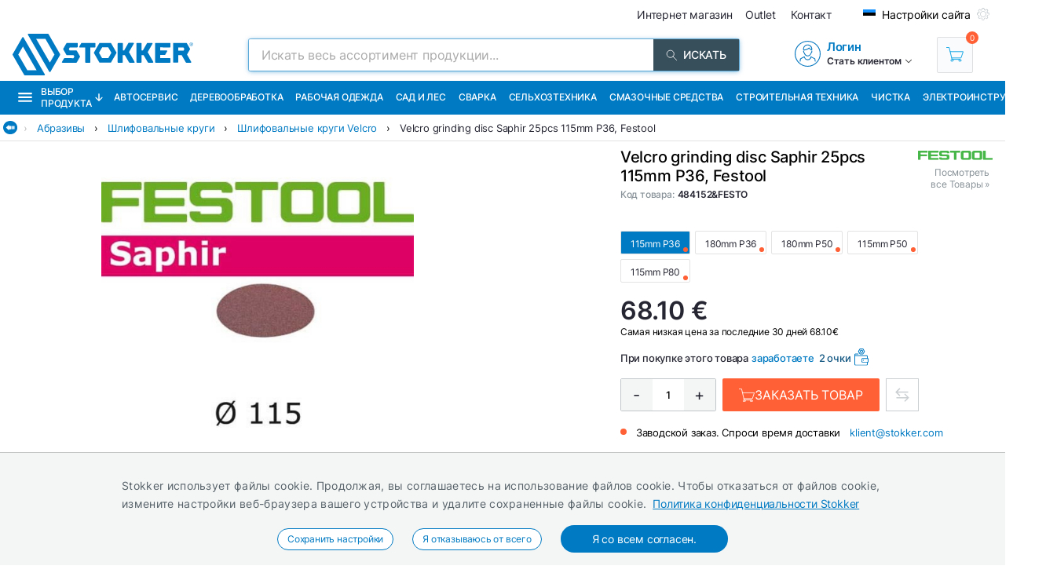

--- FILE ---
content_type: text/html; charset=utf-8
request_url: https://ru.stokker.ee/shlifowalnyj-disk-na-lipuchkie-velcro-saphir-25sht-115mm-p36-festool-c-484152-festo
body_size: 50630
content:
<!DOCTYPE html><html lang="ru"><head><meta charSet="utf-8"/><link rel="preconnect" href="https://media.stokker.com"/><link rel="dns-prefetch" href="https://media.stokker.com"/><meta name="google-site-verification" content="SLpYwLTBMKaI-_WJWtV5IOOJ5_EU7eJ2YWchaVlqCx0"/><link rel="canonical" href="https://www.stokker.ee/velcrolihvketas-saphir-25tk-115mm-p36-c-484152-festo"/><link rel="alternate" hrefLang="en" href="https://www.stokker.com/velcro-grinding-disc-saphir-25pcs-115mm-p36-c-484152-festo"/><link rel="alternate" hrefLang="et-EE" href="https://www.stokker.ee/velcrolihvketas-saphir-25tk-115mm-p36-c-484152-festo"/><link rel="alternate" hrefLang="fi-FI" href="https://www.stokker.fi/tarrahiomalaikka-saphir-25kpl-115mm-p36-c-484152-festo"/><link rel="alternate" hrefLang="lt-LT" href="https://www.stokker.lt/slifavimo-popierius-stf-d115-0-p36-sa-25-25-vnt-115mm-p36-c-484152-festo"/><link rel="alternate" hrefLang="lv-LV" href="https://www.stokker.lv/slipesanas-disks-velcro-saphir-25gab-115mm-p36-c-484152-festo"/><base href="/" lang="undefined"/><title>Velcro grinding disc Saphir 25pcs 115mm P36, Festool |  
              Stokker - инструменты, техника, сервис</title><link rel="apple-touch-icon" sizes="180x180" href="/fav/apple-touch-icon.png?v=q1gfts456p"/><link rel="icon" type="image/png" sizes="32x32" href="/fav/favicon-32x32.png?v=q1gfts456p"/><link rel="icon" type="image/png" sizes="194x194" href="/fav/favicon-194x194.png?v=q1gfts456p"/><link rel="icon" type="image/png" sizes="192x192" href="/fav/android-chrome-192x192.png?v=q1gfts456p"/><link rel="icon" type="image/png" sizes="16x16" href="/fav/favicon-16x16.png?v=q1gfts456p"/><link rel="manifest" href="/fav/site.webmanifest?v=q1gfts456p"/><link rel="mask-icon" href="/fav/safari-pinned-tab.svg?v=q1gfts456p" color="#007ac2"/><link rel="shortcut icon" href="/fav/favicon.ico?v=q1gfts456p"/><meta name="msapplication-TileColor" content="#2b5797"/><meta name="msapplication-TileImage" content="/fav/mstile-144x144.png?v=q1gfts456p"/><meta name="msapplication-config" content="/fav/browserconfig.xml?v=q1gfts456p"/><meta name="theme-color" content="#ffffff"/><meta http-equiv="X-UA-Compatible" content="IE=edge"/><meta http-equiv="content-type" content="text/html; charset=utf-8"/><meta name="facebook-domain-verification" content="o35qkqcc98np9u6l5j9fcf4np7fa4b"/><meta name="SKYPE_TOOLBAR" content="SKYPE_TOOLBAR_PARSER_COMPATIBLE"/><meta name="format-detection" content="telephone=no"/><meta name="viewport" content="width=device-width, initial-scale=1.0,
            user-scalable=0, initial-scale=1, maximum-scale=5 shrink-to-fit=no"/><meta name="robots" content="INDEX,FOLLOW"/><meta name="keywords" content=""/><meta name="description" content=" "/><meta property="og:title" content="Velcro grinding disc Saphir 25pcs 115mm P36, Festool |  
              Stokker - инструменты, техника, сервис"/><meta property="og:image" content="https://media.stokker.com/prod/thumb/l/484/484152%26FESTO.jpg?v=20260118"/><meta property="og:description" content=" "/><meta property="og:url" content="https://www.stokker.ee/velcrolihvketas-saphir-25tk-115mm-p36-c-484152-festo"/><meta property="og:type" content="website"/><script type="application/ld+json">{"@context":"http://schema.org","@type":"Product","name":"Velcro grinding disc Saphir 25pcs 115mm P36, Festool","image":"https://media.stokker.com/prod/thumb/m/484/484152%26FESTO.jpg?v=20260118","sku":"484152&FESTO","gtin":"4014549085806","url":"https://www.stokker.ee/velcrolihvketas-saphir-25tk-115mm-p36-c-484152-festo","google_product_category":499860,"brand":{"@type":"Brand","name":"Festool","logo":"https://media.stokker.com/brand/festool.svg"},"offers":{"@type":"Offer","priceCurrency":"EUR","price":"68.10","availability":"https://schema.org/OutOfStock"}}</script><link rel="preload" href="/right-arrow.svg" as="image" fetchpriority="high"/><link rel="preload" href="https://media.stokker.com/brand/festool.svg" as="image" fetchpriority="high"/><link rel="preload" href="https://media.stokker.com/svg/arrow-forward-outline.svg" as="image" fetchpriority="high"/><link rel="preload" href="/card-icons/truck.svg" as="image" fetchpriority="high"/><link rel="preload" href="https://media.stokker.com/svg/down-arrow.svg" as="image" fetchpriority="high"/><link rel="preload" href="https://media.stokker.com/gfx/icon-cart-white.svg" as="image" fetchpriority="high"/><link rel="preload" href="https://media.stokker.com/svg/compare.svg" as="image" fetchpriority="high"/><meta name="next-head-count" content="46"/><link data-next-font="" rel="preconnect" href="/" crossorigin="anonymous"/><script id="gcm-default" data-nscript="beforeInteractive">
      window.dataLayer = window.dataLayer || [];
      function gtag(){dataLayer.push(arguments);}
      gtag('consent', 'default', {
              ad_storage: 'denied',
              analytics_storage: 'denied',
              ad_user_data: 'denied',
              ad_personalization: 'denied',
              personalization_storage: 'denied',
              functionality_storage: 'granted',
              security_storage: 'granted',
              wait_for_update: 500
            });
    </script><link rel="preload" href="/_next/static/css/13e80983c9677cf8.css" as="style"/><link rel="stylesheet" href="/_next/static/css/13e80983c9677cf8.css" data-n-g=""/><link rel="preload" href="/_next/static/css/52398d293d950cb2.css" as="style"/><link rel="stylesheet" href="/_next/static/css/52398d293d950cb2.css"/><noscript data-n-css=""></noscript><script defer="" nomodule="" src="/_next/static/chunks/polyfills-c67a75d1b6f99dc8.js"></script><script defer="" src="/_next/static/chunks/9688.30c361aa19eb50d4.js"></script><script defer="" src="/_next/static/chunks/6915-d17764930b29b78f.js"></script><script defer="" src="/_next/static/chunks/1386-0de171bf075795b1.js"></script><script defer="" src="/_next/static/chunks/575.87f6cd7211d7edac.js"></script><script defer="" src="/_next/static/chunks/1433.7f3cf3feadddb779.js"></script><script defer="" src="/_next/static/chunks/1129-c697a7a82079a360.js"></script><script defer="" src="/_next/static/chunks/9679-3f606fa52da01e54.js"></script><script defer="" src="/_next/static/chunks/2887-70ebca9f2319c78f.js"></script><script defer="" src="/_next/static/chunks/4801.4bef8daed94b9fe6.js"></script><script defer="" src="/_next/static/chunks/6228.46cf10e9cb45353f.js"></script><script defer="" src="/_next/static/chunks/8209.ee9a981a57c7041e.js"></script><script defer="" src="/_next/static/chunks/620-d803115570f5f732.js"></script><script defer="" src="/_next/static/chunks/915-d391c6dc5f86243e.js"></script><script defer="" src="/_next/static/chunks/6226.b8ab6dd4e205c1b2.js"></script><script defer="" src="/_next/static/chunks/2878.64bcf76a1738bfa9.js"></script><script src="/_next/static/chunks/webpack-3ad3ad58f9e430be.js" defer=""></script><script src="/_next/static/chunks/framework-a3cbab521d0fa57a.js" defer=""></script><script src="/_next/static/chunks/main-e02d4ee2ebab4c21.js" defer=""></script><script src="/_next/static/chunks/pages/_app-f5f8b9e68815fd49.js" defer=""></script><script src="/_next/static/chunks/7036-a6127704fb0b1ed9.js" defer=""></script><script src="/_next/static/chunks/pages/product/%5Bid%5D-13e584f265ecf485.js" defer=""></script><script src="/_next/static/sGxTCR4KrwQkBq-9X2Dop/_buildManifest.js" defer=""></script><script src="/_next/static/sGxTCR4KrwQkBq-9X2Dop/_ssgManifest.js" defer=""></script><style id="server-side-styles">.wrapper-0-2-1 {
  left: 0;
  width: 100%;
  bottom: 0;
  opacity: 1;
  padding: 16px 24px;
  z-index: 9999;
  position: fixed;
  background: #F4F6F6;
  border-top: 1px solid rgb(0 0 0 / 20%);
  box-sizing: border-box;
  text-align: center;
  transition: all 600ms ease;
}
.fadeOut-0-2-2 {
  opacity: 0;
  transform: translateY(100%);
}
.cookieNotification-0-2-3 {
  width: 100%;
  margin: auto;
  max-width: 970px;
  text-align: left;
  line-height: 1.7;
}
.cookieLabelWrapper-0-2-4 {
  width: 100%;
  margin: auto;
  max-width: 970px;
  line-height: 1.7;
}
.cookieLabel-0-2-5 {
  font-size: 14px;
  font-weight: 400;
  letter-spacing: 0.32px;
}
.privacyPolicyLink-0-2-6 {
  font-size: 14px;
  font-weight: 400;
  margin-left: 8px;
  text-decoration: underline;
}
.cookieButtons-0-2-7 {
  margin: 16px auto auto 0;
  display: flex;
  align-items: center;
  justify-content: center;
}
.cookieSettingsButton-0-2-8 {
  color: #007ac2;
  border: 1px solid;
  cursor: pointer;
  margin: auto 12px;
  display: inline-block;
  padding: 3px 12px;
  font-size: 12px;
  background: #fff;
  border-radius: 30px;
  text-decoration: none;
}
.cookieConfirmButton-0-2-9 {
  color: #fff;
  cursor: pointer;
  margin: auto 12px;
  padding: 6px 40px;
  font-size: 14px;
  background: #007ac2;
  border-radius: 30px;
}
.overlay-0-2-10 {
  top: 0;
  left: 0;
  width: 100%;
  height: 100%;
  display: flex;
  z-index: 10000;
  position: fixed;
  background: rgba(0,0,0,0.5);
  align-items: center;
  justify-content: center;
}
.modal-0-2-11 {
  width: 90%;
  padding: 24px 24px;
  max-width: 600px;
  background: #fff;
  box-shadow: 0 6px 30px rgba(0,0,0,0.2);
  text-align: left;
  border-radius: 8px;
}
.title-0-2-12 {
  margin: 0 0 8px 0;
  font-size: 18px;
}
.intro-0-2-13 {
  color: #566168;
  font-size: 14px;
  font-weight: 400;
  margin-bottom: 16px;
  letter-spacing: 0.32px;
}
.checkboxRow-0-2-14 {
  border: 1px solid #eee;
  display: flex;
  padding: 8px;
  border-radius: 2px;
  margin-bottom: 16px;
  flex-direction: column;
}
.checkboxLabelRow-0-2-15 {
  cursor: pointer;
  display: flex;
  align-items: center;
}
.checkboxInput-0-2-16 {
  width: 16px;
  cursor: pointer;
  height: 16px;
  margin-right: 8px;
}
.checkboxDescription-0-2-17 {
  color: #666;
  font-size: 0.9em;
  margin-top: 5px;
}
.securityRow-0-2-18 {
  border: none;
  display: flex;
  padding: 8px;
  border-radius: 2px;
  margin-bottom: 16px;
  flex-direction: column;
}
.popupButtonRow-0-2-19 {
  gap: 8px;
  display: flex;
  margin-top: 24px;
  justify-content: flex-end;
}
.cancelButton-0-2-20 {
  color: #374E5B;
  border: 1px solid #c2c7cb;
  cursor: pointer;
  padding: 8px 12px;
  background: transparent;
  border-radius: 6px;
}
.saveButton-0-2-21 {
  color: #fff;
  border: none;
  cursor: pointer;
  padding: 8px 14px;
  background: #007ac2;
  border-radius: 6px;
}
.buttonGroup-0-2-22 {
  gap: 8px;
  display: flex;
  margin-top: 24px;
  justify-content: flex-end;
}
.denyAllButton-0-2-23 {
  color: white;
  border: none;
  cursor: pointer;
  padding: 10px 15px;
  border-radius: 6px;
  background-color: #f44336;
}
.saveButtonAlt-0-2-24 {
  color: white;
  border: none;
  cursor: pointer;
  padding: 10px 15px;
  border-radius: 6px;
  background-color: #007bff;
}
.acceptAllButton-0-2-25 {
  color: white;
  border: none;
  cursor: pointer;
  padding: 10px 15px;
  border-radius: 6px;
  background-color: #4CAF50;
}
.cookieChangeButton-0-2-26 {
  left: 10px;
  color: #fff;
  width: 32px;
  border: 1px solid #007ac2;
  bottom: 10px;
  cursor: pointer;
  height: 32px;
  display: flex;
  padding: 4px;
  z-index: 10001;
  position: fixed;
  align-items: center;
  border-radius: 50%;
  justify-content: center;
  background-color: #fff;
}
.layout-0-2-27 {
  max-height: 100dvh;
}
.loadingGear-0-2-28 {
  top: 0%;
  left: 0%;
  width: 100%;
  height: 100%;
  display: flex;
  z-index: 9999;
  position: fixed;
  background: rgba(0,0,0,0.2);
  align-items: center;
  justify-content: center;
}
.b_wrapper-0-2-95 {
  width: 100%;
  height: 34px;
  margin: 0 auto 8px auto;
  display: flex;
  position: relative;
  max-width: 1460px;
  align-items: center;
  border-bottom: 1px solid #e3e3e3;
  justify-content: flex-start;
}
.b_backButton-0-2-96 {
  width: 18px;
  cursor: pointer;
  height: 18px;
  margin-left: 4px;
}
.linksBox-0-2-97 {
  width: calc(100% - 18px);
  height: 100%;
  margin: 0 0 0 auto;
  display: flex;
  padding: 4px 4px 4px 8px;
  overflow-x: auto;
  align-items: center;
  white-space: nowrap;
  justify-content: flex-start;
  scroll-behavior: smooth;
}
.linksBox-0-2-97::-webkit-scrollbar {
  height: 2px;
}
.linksBox-0-2-97::-webkit-scrollbar-thumb {
  background: rgba(0,122,194, 0.5);
  border-radius: 1px;
}
.linksBox-0-2-97::-webkit-scrollbar-track {
  background: rgba(0,0,0, 0);
}
@media screen and (min-width: 660px) and (max-width: 1024px) {
  .linksBox-0-2-97 {
    width: calc(100dvw - 18px);
  }
}
@media screen and (max-width: 660px) {
  .linksBox-0-2-97 {
    width: calc(100dvw - 24px);
  }
}
  .pseudoShadow-0-2-98 {
    top: 0;
    left: 22px;
    width: 24px;
    height: 100%;
    position: absolute;
    background: linear-gradient(to left, rgba(255,255,255, 0) -10%,rgba(255,255,255, 1) 80%);
  }
  .pseudoArrow-0-2-99 {
    margin: auto 12px auto 0px;
    font-size: 13px;
    font-weight: 400;
  }
  .linkFont-0-2-100 {
    color: #007ac2;
    margin: auto 12px auto 0px;
    font-size: 13px;
    font-weight: 400;
  }
  .textFont-0-2-101 {
    color: #262633;
    margin: auto 12px auto 0px;
    font-size: 13px;
    font-weight: 400;
  }
  .priceContainer-0-2-175 {  }
  .priceStokkerProLink-0-2-176 {
    width: fit-content;
    margin: auto auto auto 0px;
    display: block;
  }
@media screen and (max-width: 660px) {
  .priceStokkerProLink-0-2-176 {
    width: 100%;
    margin: auto;
    text-align: center;
  }
}
  .priceStokkerProLinkLabel-0-2-177 {
    color: #B71C1C;
    font-size: 12px;
    font-weight: 500;
  }
  .priceBox-0-2-178 {
    width: 100%;
    display: flex;
  }
@media screen and (max-width: 660px) {
  .priceBox-0-2-178 {
    display: block;
    text-align: center;
  }
}
  .currentPrice-0-2-179 {
    font-size: 24px;
    font-weight: 500;
    white-space: nowrap;
  }
  .currentPriceInteger-0-2-180 {  }
  .regularPriceBox-0-2-181 {
    width: 100%;
    margin: 0 0 16px 0;
    display: flex;
    margin-top: 8px;
  }
@media screen and (min-width: 660px) and (max-width: 1024px) {
  .regularPriceBox-0-2-181 {
    justify-content: center;
  }
}
@media screen and (max-width: 660px) {
  .regularPriceBox-0-2-181 {
    justify-content: center;
  }
}
  .regularPrice-0-2-182 {
    font-size: 12px;
    font-weight: 400;
    white-space: nowrap;
    margin-right: 6px;
  }
  .regularPriceLabel-0-2-183 {
    font-size: 12px;
    font-weight: 400;
    white-space: nowrap;
  }
  .priceBlack-0-2-184 {
    color: #262633;
  }
  .priceRed-0-2-185 {
    color: #B71C1C;
  }
  .smallText-0-2-186 {
    color: #262633;
    font-size: 10px;
  }
  .packagePriceLine-0-2-187 {
    width: 100%;
    display: block;
    margin-top: 8px;
    text-align: left;
  }
@media screen and (max-width: 660px) {
  .packagePriceLine-0-2-187 {
    text-align: center;
  }
}
  .packagePriceNormal-0-2-188 {
    font-size: 13px;
    font-weight: 400;
  }
  .packagePriceRed-0-2-189 {
    color: #B71C1C;
    font-size: 16px;
    font-weight: 600;
  }
  .bonusEarn-0-2-190 {
    width: 100%;
    display: flex;
    margin-top: 16px;
    align-items: center;
    justify-content: flex-start;
  }
@media screen and (max-width: 660px) {
  .bonusEarn-0-2-190 {
    width: fit-content;
    margin: auto;
  }
}
  .bonusEarnLabel-0-2-191 {
    color: #262633;
    font-size: 13px;
    font-weight: 500;
    margin-right: 4px;
  }
  .bonusEarnLink1-0-2-192 {
    color: #007ac2;
    font-size: 13px;
    font-weight: 500;
    margin-right: 6px;
  }
  .bonusEarnLink2-0-2-193 {
    color: #135782;
    display: flex;
    font-size: 13px;
    align-items: center;
    font-weight: 500;
    margin-right: 4px;
    justify-content: center;
  }
  .pocketImage-0-2-194 {
    width: 18px;
    height: auto;
    display: inline-block;
    margin-top: -2px;
    margin-left: 4px;
  }
  .priceContainer-d4-0-2-195 {
    width: 100%;
    margin: 0 0 16px 0;
  }
  .currentPriceInteger-d5-0-2-196 {
    font-size: 32px;
    font-weight: 600;
  }
  .priceContainer-d6-0-2-344 {
    width: 100%;
    margin: 0 0 16px 0;
  }
  .currentPriceInteger-d7-0-2-345 {
    font-size: 32px;
    font-weight: 600;
  }
  .wrapper-0-2-197 {
    width: 100%;
  }
  .basketContainer-0-2-198 {  }
  .quantityBox-0-2-199 {
    width: fit-content;
    border: 1px solid #c2c7cb;
    height: fit-content;
    margin: 0px 8px 0px 0px;
    display: flex;
    align-items: center;
    border-radius: 2px;
    justify-content: center;
  }
  .quantityInput-0-2-200 {
    width: 40px;
    border: none;
    height: 40px;
    font-size: 13px;
    text-align: center;
    font-weight: 500;
    line-height: 40px;
  }
  .quantityInput-0-2-200:focus {
    outline: none;
  }
  .quantityInput-0-2-200::-webkit-outer-spin-button {
    margin: 0;
    -webkit-appearance: none;
  }
  .quantityInput-0-2-200::-webkit-inner-spin-button {
    margin: 0;
    -webkit-appearance: none;
  }
  .addToBasketButton-0-2-201 {
    cursor: pointer;
    height: 42px;
    display: flex;
    min-width: 200px;
    background: #00A651;
    align-items: center;
    margin-right: 8px;
    border-radius: 2px;
    justify-content: center;
  }
  .addToBasketButton-0-2-201:hover {
    background: #028542;
  }
@media screen and (max-width: 660px) {
  .addToBasketButton-0-2-201 {
    margin-right: 0;
  }
}
  .pl_1-0-2-202 {
    padding-left: 16px;
  }
  .pl_2-0-2-203 {
    padding-left: 0;
  }
  .addToBasketButtonLabel-0-2-204 {
    color: #fff;
    font-size: 16px;
    font-weight: 400;
    text-transform: uppercase;
  }
  .notActiveAddButton-0-2-205 {
    width: 200px;
    cursor: pointer;
    height: 42px;
    display: flex;
    background: #566168;
    align-items: center;
    margin-right: 8px;
    border-radius: 2px;
    justify-content: center;
  }
  .notActiveAddButtonGear-0-2-206 {
    width: 20px;
    height: 20px;
    display: flex;
    align-items: center;
    justify-content: center;
  }
  .compareLink-0-2-207 {
    width: 42px;
    border: 1px solid #c9cdd0;
    cursor: pointer;
    filter: brightness(0) saturate(100%) invert(30%) sepia(77%) 
      saturate(1615%) hue-rotate(179deg) brightness(95%) contrast(101%);
    padding: 11px;
    margin-right: 8px;
  }
  .compareButton-0-2-208 {
    width: 42px;
    border: 1px solid #c9cdd0;
    cursor: pointer;
    filter: brightness(0) saturate(100%) invert(90%) sepia(9%) 
      saturate(96%) hue-rotate(163deg) brightness(90%) contrast(94%);
    padding: 11px;
    margin-right: 8px;
  }
  .compareButton-0-2-208:hover {
    filter: brightness(0) saturate(100%) invert(30%) sepia(77%) 
        saturate(1615%) hue-rotate(179deg) brightness(95%) contrast(101%);
  }
  .addToFavButton-0-2-209 {
    width: 42px;
    border: 1px solid #c9cdd0;
    cursor: pointer;
    filter: grayscale(100%);
    padding: 12px;
    margin-right: 6px;
  }
  .addToFavButton-0-2-209:hover {
    filter: grayscale(0%);
    border-color: #007ac2;
  }
  .compareWarning-0-2-210 {
    top: 0;
    left: 0;
    width: 100%;
    height: 40px;
    display: flex;
    z-index: 1100;
    position: fixed;
    background: #febd19;
    align-items: center;
    justify-content: center;
  }
  .orderProductButton-0-2-211 {
    width: 200px;
    cursor: pointer;
    height: 42px;
    display: flex;
    background: #ff6035;
    align-items: center;
    margin-right: 8px;
    border-radius: 2px;
    justify-content: center;
  }
  .orderProductButton-0-2-211:hover {
    background: #ef4f24;
  }
  .orderProductButtonGreen-0-2-212 {
    width: 200px;
    cursor: pointer;
    height: 42px;
    display: flex;
    background: #00A651;
    align-items: center;
    margin-right: 8px;
    border-radius: 2px;
    justify-content: center;
  }
  .orderProductButtonGreen-0-2-212:hover {
    background: #04a150;
  }
  .askOfferButton-0-2-213 {
    color: #fff;
    border: 1px solid #00A651;
    cursor: pointer;
    display: flex;
    padding: 10px 16px;
    background: #00A651;
    align-items: center;
    margin-right: 12px;
    border-radius: 2px;
    text-transform: uppercase;
    justify-content: center;
  }
@media screen and (min-width: 660px) and (max-width: 1024px) {
  .askOfferButton-0-2-213 {
    height: 42px;
  }
}
@media screen and (max-width: 660px) {
  .askOfferButton-0-2-213 {
    height: 42px;
    margin-right: 0;
  }
}
  .askOfferButtonBlue-0-2-214 {
    color: #007ac2;
    border: 1px solid #007ac2;
    cursor: pointer;
    display: flex;
    padding: 0 16px;
    align-items: center;
    margin-right: 6px;
    justify-content: center;
  }
  .qButton-0-2-215 {
    color: #262633;
    width: 40px;
    cursor: pointer;
    height: 40px;
    font-size: 20px;
    background: #F4F6F6;
    text-align: center;
    line-height: 40px;
  }
  .qButton-0-2-215:hover {
    background: #c2c7cb;
  }
  .basketContainer-d1-0-2-216 {
    width: 100%;
    margin: 0px 0px 16px 0px;
    display: flex;
    align-items: center;
  }
@media screen and (min-width: 660px) and (max-width: 1024px) {
  .basketContainer-d1-0-2-216 {
    justify-content: center;
  }
}
@media screen and (max-width: 660px) {
  .basketContainer-d1-0-2-216 {
    justify-content: center;
  }
}
  .basketContainer-d4-0-2-346 {
    width: 100%;
    margin: 0px 0px 16px 0px;
    display: flex;
    align-items: center;
  }
@media screen and (min-width: 660px) and (max-width: 1024px) {
  .basketContainer-d4-0-2-346 {
    justify-content: center;
  }
}
@media screen and (max-width: 660px) {
  .basketContainer-d4-0-2-346 {
    justify-content: center;
  }
}
  .layout_1-0-2-331 {
    left: 0;
    right: 0;
    width: 100%;
    bottom: 0;
    height: 108px;
    opacity: 1;
    padding: 0;
    z-index: 999;
    position: fixed;
    background: #fff;
    box-shadow: 0px 0px 10px rgba(0,0,0, .1);
    transition: all 1s;
    padding-top: 4px;
    padding-bottom: 4px;
  }
@media screen and (min-width: 660px) and (max-width: 1024px) {
  .layout_1-0-2-331 {
    height: fit-content;
    padding: 0px 16px;
  }
}
@media screen and (max-width: 660px) {
  .layout_1-0-2-331 {
    height: fit-content;
    padding: 0px 16px;
  }
}
  .layout_2-0-2-332 {
    left: 0;
    right: 0;
    width: 100%;
    bottom: 0;
    height: 0px;
    opacity: 0;
    padding: 0;
    z-index: 999;
    position: fixed;
    background: #fff;
    box-shadow: none;
    transition: all 1s;
    padding-top: 0;
    padding-bottom: 0;
  }
@media screen and (min-width: 660px) and (max-width: 1024px) {
  .layout_2-0-2-332 {
    height: fit-content;
    padding: 0px 16px;
  }
}
@media screen and (max-width: 660px) {
  .layout_2-0-2-332 {
    height: fit-content;
    padding: 0px 16px;
  }
}
  .wrapper-0-2-333 {
    width: 100%;
    margin: auto;
    display: flex;
    position: relative;
    max-width: 1100px;
    align-items: flex-start;
    flex-direction: row;
    justify-content: space-between;
  }
  .imageBox-0-2-334 {
    width: 100px;
    height: 100px;
    overflow: hidden;
    position: relative;
    border-radius: 8px;
  }
  .imageBoxMobile-0-2-335 {
    width: 50px;
    height: 50px;
    overflow: hidden;
    position: relative;
    min-width: 50px;
    border-radius: 8px;
  }
  .infoBox-0-2-336 {
    padding: 0px 16px;
  }
  .productName-0-2-337 {
    width: 40ch;
    margin: 0px 0px 8px 0px;
    overflow: hidden;
    font-size: 20px;
    font-weight: 500;
    white-space: nowrap;
    text-overflow: ellipsis;
  }
  .productNameMobile-0-2-338 {
    margin: 0px 4px 8px 4px;
    font-size: 12px;
    text-align: center;
    font-weight: 500;
  }
  .buttonBox-0-2-339 {
    width: auto;
    margin: 0 auto 0 8px;
    padding: 0;
    position: relative;
  }
@media screen and (max-width: 660px) {
  .buttonBox-0-2-339 {
    width: 100%;
    padding: 24px 0px 24px 0px;
  }
}
  .buttonBlockWrapper-0-2-340 {
    width: 100%;
    height: 126px;
    display: flex;
    align-items: center;
    justify-content: flex-start;
  }
@media screen and (min-width: 660px) and (max-width: 1024px) {
  .buttonBlockWrapper-0-2-340 {
    height: 108px;
  }
}
@media screen and (max-width: 660px) {
  .buttonBlockWrapper-0-2-340 {
    height: fit-content;
  }
}
  .arrow-0-2-341 {
    top: -15px;
    left: calc(50% - 10px);
    width: 30px;
    height: 30px;
    display: flex;
    z-index: 999;
    position: absolute;
    transform: rotate(180deg);
    background: #eee;
    box-shadow: 0px 0px 10px rgba(0,0,0, .1);
    align-items: center;
    border-radius: 50%;
    justify-content: center;
  }
  .footerHelper-0-2-342 {
    width: 100%;
    height: 108px;
    transition: all 1s;
  }
@media screen and (min-width: 660px) and (max-width: 1024px) {
  .footerHelper-0-2-342 {
    height: 100px;
  }
}
@media screen and (max-width: 660px) {
  .footerHelper-0-2-342 {
    height: 158px;
  }
}
  .mobileInfoBox-0-2-343 {
    width: 100%;
    display: flex;
    align-items: center;
    margin-bottom: 8px;
    justify-content: space-between;
  }
  .emailSendForm-0-2-312 {
    margin:  1rem auto;
  }
@media screen and (max-width: 660px) {
  .emailSendForm-0-2-312 {
    width: 100%;
  }
}
  .sendFormBox-0-2-313 {
    width: 100%;
    display: flex;
    align-items: center;
    justify-content: center;
  }
  .sendFormInputBoxTopLeft-0-2-314 {
    width: 50%;
    margin: 4px 6px 4px 0;
  }
  .sendFormInputBoxTopRight-0-2-315 {
    width: 50%;
    margin: 4px 0 4px 6px;
  }
  .sendFormInputBottomTopLeft-0-2-316 {
    width: 70%;
    margin: 4px 6px 4px 0;
  }
  .sendFormInput-0-2-317 {
    width: 100%;
    border: 1px solid #d3d3d3;
    padding: 6px 6px 6px 8px;
    box-sizing: border-box;
  }
  .sendFormInput-0-2-317:focus {
    outline: none;
  }
  .sendFormInput-0-2-317::placeholder {
    color: #a3aaaf;
  }
  .sendFormInput-0-2-317::-ms-input-placeholder {
    color: #a3aaaf;
  }
  .borderRed-0-2-318 {
    border: 1px solid #ff6035 !important;
  }
  .normalBorder-0-2-319 {
    border: 1px solid #d3d3d3 !important;
  }
  .sendFormButton-0-2-320 {
    width: 30%;
    cursor: pointer;
    margin: 4px 0 4px 6px;
    display: flex;
    padding: 6px 6px 6px 6px;
    background: #00A651;
    align-items: center;
    border-radius: 2px;
    justify-content: center;
  }
  .sendFormButtonLabel-0-2-321 {
    color: #fff;
    display: block;
    font-size: 14px;
    font-weight: 500;
    text-transform: uppercase;
  }
  .privacyPolicyBox-0-2-322 {
    width: 100%;
    display: flex;
    align-items: center;
    justify-content: flex-start;
  }
  .privacyPolicyInput-0-2-323 {
    margin-right: 6px;
  }
  .privacyPolicyButton-0-2-324 {
    cursor: pointer;
    font-size: 11px;
    font-weight: 400;
  }
  .footerLogoLink-0-2-325 {
    display: block;
    margin-bottom: 32px;
  }
  .conditionsWrapper-0-2-326 {
    width: 60%;
    height: 90vh;
    padding: 32px;
    overflow: auto;
    position: relative;
    background: #fff;
  }
  .conditionsWrapper-0-2-326::-webkit-scrollbar {
    width: 5px;
    height: 5px;
  }
  .conditionsWrapper-0-2-326::-webkit-scrollbar-track {
    width: 12px;
    background: #eee;
    box-shadow: inset 0 0 5px grey;
    border-radius: 3px;
  }
  .conditionsWrapper-0-2-326::-webkit-scrollbar-thumb {
    background: #aaa;
    border-radius: 3px;
  }
  .conditionsWrapper-0-2-326::-webkit-scrollbar-thumb:hover {
    background: #888;
  }
  .conditionsCloseButton-0-2-327 {
    top: 16px;
    right: 16px;
    width: 18px;
    cursor: pointer;
    height: 18px;
    z-index: 999;
    position: absolute;
  }
  .errorText-0-2-328 {
    color: #ff6035;
    margin: 6px 0;
    font-size: 14px;
    font-weight: 500;
  }
  .successText-0-2-329 {
    color: #00A651;
    margin: 6px 0;
    font-size: 14px;
    font-weight: 500;
  }
  .gray-0-2-330 {
    cursor: not-allowed;
    background: #566168;
  }
  .footer-0-2-292 {
    width: 100%;
    padding: 0 32px;
    background-color: #F4F6F6;
  }
@media screen and (min-width: 660px) and (max-width: 1024px) {
  .footer-0-2-292 {
    padding: 0;
  }
}
@media screen and (max-width: 660px) {
  .footer-0-2-292 {
    padding: 0;
  }
}
  .layout-0-2-293 {
    width: 100%;
    margin: auto;
    display: flex;
    padding: 64px 0;
    max-width: 1460px;
    justify-content: space-around;
  }
@media screen and (min-width: 660px) and (max-width: 1024px) {
  .layout-0-2-293 {
    padding: 32px 0;
    flex-direction: column;
  }
}
@media screen and (max-width: 660px) {
  .layout-0-2-293 {
    padding: 32px 0;
    flex-direction: column;
  }
}
  .linksWrapper-0-2-294 {
    width: 30%;
    display: flex;
    align-items: flex-start;
    flex-direction: column;
    justify-content: flex-start;
  }
@media screen and (min-width: 660px) and (max-width: 1024px) {
  .linksWrapper-0-2-294 {
    width: 50%;
    padding: 0 32px 32px 32px;
  }
}
@media screen and (max-width: 660px) {
  .linksWrapper-0-2-294 {
    width: 100%;
    padding: 0 16px 32px 16px;
  }
}
  .linksTitle-0-2-295 {
    color: #007ac2;
    margin: 0 0 24px 0;
    font-size: 14px;
    font-weight: 600;
    text-transform: uppercase;
  }
  .link-0-2-296 {
    color: #3d4950;
    margin: 0 0 8px 0;
    display: block;
    font-size: 14px;
    font-weight: 500;
  }
  .partnerLogos-0-2-297 {
    width: 100%;
    margin: auto auto 0 auto;
    display: flex;
    align-items: center;
    justify-content: flex-start;
  }
@media screen and (min-width: 660px) and (max-width: 1024px) {
  .partnerLogos-0-2-297 {
    width: 100%;
    margin: 16px 0 0 0;
  }
}
@media screen and (max-width: 660px) {
  .partnerLogos-0-2-297 {
    width: 100%;
    margin: 16px 0 0 0;
  }
}
  .partnerLink-0-2-298 {
    width: 40%;
  }
  .partnerLogo-0-2-299 {
    width: 90%;
    height: auto;
  }
  .contactInfoWrapper-0-2-300 {
    width: 50%;
    display: flex;
    padding: 0 0 0 64px;
    align-items: flex-start;
    flex-direction: column;
    justify-content: flex-start;
  }
@media screen and (min-width: 660px) and (max-width: 1024px) {
  .contactInfoWrapper-0-2-300 {
    width: 80%;
    padding: 0 32px 16px 32px;
  }
}
@media screen and (max-width: 660px) {
  .contactInfoWrapper-0-2-300 {
    width: 100%;
    padding: 0 16px 16px 16px;
  }
}
  .companyLogo-0-2-301 {
    width: 50%;
    height: auto;
  }
  .infoText-0-2-302 {
    color: #3d4950;
    font-size: 14px;
  }
  .contactIcon-0-2-303 {
    filter: brightness(0) saturate(100%) invert(61%) sepia(8%)
      saturate(344%) hue-rotate(159deg) brightness(92%) contrast(89%);
  }
  .contactBox-0-2-304 {
    margin: 4px 0;
    display: flex;
    align-items: center;
    justify-content: center;
  }
  .contactLink-0-2-305 {
    color: #3d4950;
    margin: 0 0 0 16px;
    font-size: 14px;
    font-weight: 600;
  }
  .contactText-0-2-306 {
    color: #3d4950;
    margin: 0 0 0 16px;
    font-size: 14px;
  }
  .blue-0-2-307 {
    color: #007ac2;
  }
  .black-0-2-308 {
    color: #3d4950;
  }
  .socialLogo-0-2-309 {
    filter: grayscale(100%);
    margin: 0 16px 0 0;
    opacity: 0.3;
  }
  .socialLogo-0-2-309:hover {
    filter: none;
    opacity: 1;
  }
  .underline-0-2-310 {
    width: calc(100% + 64px);
    margin: 0 -32px 0 -32px;
    display: flex;
    position: relative;
    background: #566168;
    align-items: center;
    justify-content: center;
  }
@media screen and (min-width: 660px) and (max-width: 1024px) {
  .underline-0-2-310 {
    width: 100%;
    margin: 0;
    padding: 0 8px;
    justify-content: center;
  }
}
@media screen and (max-width: 660px) {
  .underline-0-2-310 {
    width: 100%;
    margin: 0;
    padding: 0 8px;
    justify-content: space-between;
  }
}
  .underlineText-0-2-311 {
    color: #c2c7cb;
    margin: 8px 0;
    font-size: 14px;
    font-weight: 500;
  }
  .layout-0-2-30 {
    width: 100%;
    margin: auto;
    display: flex;
    padding: 8px;
    max-width: 1580px;
    align-items: center;
    justify-content: space-between;
  }
  .navigate_wrapper-0-2-31 {
    margin: 0 -24px 0 auto;
    display: flex;
    align-items: center;
    justify-content: center;
  }
  .link_wrapper-0-2-32 {
    width: fit-content;
    margin: 0 24px;
  }
  .topText-0-2-33 {
    color: #262633;
    font-size: 14px;
  }
  .topText-0-2-33 span {
    color: #00A651;
  }
  .shine-0-2-34 {
    display: block;
    animation: 3.5s shine linear infinite;
    background: linear-gradient(110deg, #ececec 8%, #f5f5f5 18%, #ececec 33%);
    border-radius: 5px;
    background-size: 300% 100%;
  }
  .skeleton-0-2-35 {
    width: 500px;
    height: 18px;
  }
  .skeletonLinks-0-2-36 {
    width: 345px;
    height: 20px;
  }
  .skeletonButton-0-2-37 {
    width: 100px;
    height: 20px;
  }
  .compareLink-0-2-38 {
    width: 14px;
    height: 14px;
    margin: auto 16px auto auto;
    display: flex;
    align-items: center;
    justify-content: center;
  }
  .compareLink-0-2-38 span {
    color: #007ac2;
    margin: auto auto auto 4px;
    display: block;
    font-size: 12px;
    font-weight: 500;
  }
  .phoneImage-0-2-39 {
    width: 16px;
    height: 16px;
    display: inline-block;
    margin-right: 4px;
    vertical-align: middle;
  }
  .topLink-0-2-40 {
    margin-right: 16px;
  }
  .topLinkLabel-0-2-41 {
    color: #262633;
    font-size: 14px;
  }
  .topLinkLabel-0-2-41:active {
    color: rgba(38, 38, 51, .8);
  }
  .settingsButtonWrapper-0-2-42 {
    display: flex;
    align-items: flex-end;
    justify-content: center;
  }
  .customIcon-0-2-43 {
    margin-right: 16px;
  }
  .layout-0-2-44 {
    width: 100%;
    margin: 6px auto;
    display: flex;
    max-width: 1460px;
    align-items: center;
    justify-content: space-between;
  }
  .search-0-2-45 {
    width: 50%;
    max-width: 800px;
  }
  .img-0-2-46 {
    margin: 0;
    display: block;
    padding: 0;
  }
  .rightBlock-0-2-47 {
    width: fit-content;
    display: flex;
    align-items: center;
    justify-content: space-between;
  }
  .account-0-2-48 {
    margin-right: 32px;
  }
  .layout-0-2-49 {
    left: -16px;
    width: calc(100% + 32px);
    z-index: 997;
    position: relative;
    background: #007ac2;
    padding-left: 16px;
  }
  .layoutCommon-0-2-50 {
    margin: auto;
    display: flex;
    max-width: 1460px;
    align-items: stretch;
    justify-content: left;
  }
  .nav_layout-0-2-51 {
    top: 100%;
    left: 50%;
    padding: 16px;
    z-index: 999;
    position: absolute;
    transform: translate(-50%);
    background: #fff;
    box-shadow: 0px 5px 10px rgb(0 0 0 / 50%);
  }
  .nav_layout_1-0-2-52 {
    top: 100%;
    padding: 8px 16px;
    z-index: 999;
    position: absolute;
    max-width: 800px;
    background: #fff;
    box-shadow: 0px 5px 10px rgb(0 0 0 / 50%);
  }
  .nav_wrapper_1-0-2-53 {
    display: flex;
    justify-content: space-between;
  }
  .nav_wrapper_2-0-2-54 {
    display: flex;
  }
  .nav_wrapper_3-0-2-55 {
    margin-right: 40px;
  }
  .nav_banners-0-2-56 {
    width: 280px;
    margin: 16px auto auto auto;
    display: flex;
    flex-direction: column;
  }
  .banner_img-0-2-57 {
    height: inherit;
  }
  .brands-0-2-58 {
    width: 100%;
    margin: 24px auto auto auto;
    display: flex;
    flex-wrap: wrap;
    max-width: 1460px;
    align-content: center;
    justify-content: center;
  }
  .links_v1-0-2-59 {
    margin: auto auto 8px auto;
  }
  .links_v2-0-2-60 {
    margin: auto auto 0 0;
  }
  .allCategories-0-2-61 {
    cursor: pointer;
    height: 43px;
    display: flex;
    padding: 0 6px;
    position: relative;
    background: #135782;
    align-items: center;
    border-bottom: 2px solid transparent;
    justify-content: center;
  }
  .allCategories-0-2-61:hover {
    border-bottom: 2px solid#fff;
  }
  .allCategoriesTitle-0-2-62 {
    color: #fff;
    font-size: 12px;
    font-weight: 500;
    text-transform: uppercase;
  }
  .categoriesList-0-2-63 {
    gap: 0px;
    margin: 0;
    padding: 0;
    min-width: 700px;
    list-style: none;
    column-count: 2;
    list-style-type: none;
    list-style-position: inside;
  }
  .listItem-0-2-64 {
    width: calc(100% - 10px);
    box-sizing: border-box;
  }
  .listItem-0-2-64:hover {
    color: #007ac2;
    background: rgb(0 122 194 / 8%);
  }
  .listItemActive-0-2-65 {
    color: #007ac2;
    background: rgb(0 122 194 / 8%);
  }
  .categoriesLink-0-2-66 {
    margin-left: 10px;
  }
  .shadow_v1-0-2-67 {
    top: 0;
    left: 0;
    width: 100%;
    height: 100%;
    z-index: 989;
    position: fixed;
    background: rgba(0,0,0, .3);
  }
  .imgBanners-0-2-68 {
    width: 100%;
    height: auto;
  }
  .layoutNews-0-2-69 {
    margin: auto;
    display: flex;
    max-width: 1460px;
    align-items: end;
    justify-content: space-between;
  }
  .nTitle-0-2-70 {
    margin: 12px 0 4px 0;
    font-size: 20px;
    font-weight: 400;
  }
  .nTitleLink-0-2-71 {
    color: #fff;
  }
  .nText-0-2-72 {
    color: #e0e0e0;
    margin: 4px 0 12px 0;
    font-size: 14px;
    font-weight: 300;
  }
  .nSearchBox-0-2-73 {
    display: flex;
    align-items: center;
    margin-right: 16px;
    margin-bottom: 12px;
    justify-content: center;
  }
  .categoryTitle-0-2-74 {
    font-size: 14px;
    margin-left: 2px;
    letter-spacing: 0.15px;
  }
  .financeSubTitle-0-2-75 {
    color: #fff;
    font-size: 14px;
    font-weight: 300;
  }
  .financeTitleBox-0-2-76 {
    margin: auto;
    padding: 20px 0;
    position: relative;
    max-width: 1460px;
  }
  .financeTitle-0-2-77 {
    color: #fff;
    display: block;
    font-size: 24px;
    font-weight: 500;
  }
  .socialBox-0-2-78 {
    top: 10px;
    right: 20px;
    display: flex;
    position: absolute;
    align-items: center;
    justify-content: center;
  }
  .socialLink-0-2-79 {
    width: 30px;
    margin: 0 5px;
  }
  .link_v5-0-2-80 {
    color: #262633;
    width: 100%;
    display: block;
    padding: 4px 8px;
    font-size: 14px;
    font-weight: 400;
  }
  .link_v5-0-2-80:hover {
    color: #007ac2;
    background: rgb(0 122 194 / 8%);
  }
  .skeleton-0-2-81 {
    width: 100%;
    height: 43px;
    display: block;
    animation: 3.5s shine linear infinite;
    background: linear-gradient(110deg, #ececec 8%, #f5f5f5 18%, #ececec 33%);
    background-size: 300% 100%;
  }
  .navbarLinkButton-0-2-82 {
    color: #fff;
    width: fit-content;
    display: flex;
    padding: 13px 8px;
    font-size: 12px;
    align-items: center;
    font-weight: 500;
    white-space: nowrap;
    border-bottom: 2px solid#007ac2;
    text-transform: uppercase;
    justify-content: center;
  }
  .navbarLinkButton-0-2-82:hover {
    background: #0066A6;
    border-bottom: 2px solid#fff;
  }
  .navbarLinkButton_1-0-2-83 {
    color: #fff;
    width: fit-content;
    display: flex;
    padding: 13px 8px;
    font-size: 12px;
    align-items: center;
    font-weight: 500;
    white-space: nowrap;
    border-bottom: 2px solid #374e5b;
    text-transform: uppercase;
    justify-content: center;
  }
  .navbarLinkButton_1-0-2-83:hover {
    background: #374e5b;
    border-bottom: 2px solid#fff;
  }
  .brandImage-0-2-84 {
    width: auto;
    height: auto;
    display: block;
    max-width: 100%;
    max-height: 80px;
  }
  .brandLink-0-2-85 {
    flex: 0 0 16%;
    display: flex;
    padding: 24px;
    flex-wrap: wrap;
    align-content: center;
    justify-content: center;
  }
@media screen and (min-width: 660px) and (max-width: 1024px) {
  .brandLink-0-2-85 {
    flex: 0 0 30%;
    width: 100%;
    padding: 30px;
  }
}
@media screen and (max-width: 660px) {
  .brandLink-0-2-85 {
    flex: 0 0 30%;
    width: 100%;
    padding: 10px;
  }
}
  .headerBox-0-2-86 {
    width: 100%;
    margin: auto;
    padding: 8px;
    max-width: 1460px;
  }
  .headerTitle-0-2-87 {
    color: #fff;
    margin: 12px auto 6px 0;
    font-size: 22px;
    font-weight: 500;
  }
  .headerSubText-0-2-88 {
    color: #fff;
    margin: 0 auto 6px 0;
    font-size: 14px;
  }
  .header-0-2-29 {
    padding: 0 16px;
  }
  .wrapper-0-2-144 {
    top: 100%;
    z-index: 998;
    overflow: hidden;
    position: absolute;
    background: #fff;
    box-shadow: 0 12px 30px 7px rgba(86,97,104,0.1);
    transition: 1s;
    border-radius: 4px;
    backface-visibility: hidden;
  }
@media screen and (min-width: 660px) and (max-width: 1024px) {
  .wrapper-0-2-144 {
    z-index: 1100;
  }
}
@media screen and (max-width: 660px) {
  .wrapper-0-2-144 {
    width: 100%;
    z-index: 1100;
  }
}
  .headerWrapper-0-2-145 {
    width: 100%;
    display: flex;
    padding: 24px 32px;
    background: #007ac2;
    align-items: center;
    justify-content: space-between;
  }
@media screen and (max-width: 660px) {
  .headerWrapper-0-2-145 {
    padding: 24px 16px;
  }
}
  .closeButton-0-2-146 {
    cursor: pointer;
    filter: brightness(0) saturate(100%) invert(100%) sepia(0%)
     saturate(28%) hue-rotate(61deg) brightness(108%) contrast(108%);
    display: flex;
    align-items: center;
    justify-content: center;
  }
  .closeButton-0-2-146:hover {
    filter: brightness(0) saturate(100%) invert(98%) sepia(31%)
       saturate(61%) hue-rotate(255deg) brightness(110%) contrast(78%);
  }
  .closeButtonLabel-0-2-147 {
    font-size: 13px;
    font-weight: 600;
    margin-left: 6px;
  }
  .closeButtonImage-0-2-148 {
    width: 8px;
    height: 8px;
    transform: rotate(180deg);
  }
  .titleBox-0-2-149 {
    display: block;
  }
  .titleLabel-0-2-150 {
    color: #fff;
  }
  .wrapper-0-2-136 {
    width: 75%;
    position: relative;
    min-height: 65px;
    margin-bottom: 8px;
  }
@media screen and (max-width: 660px) {
  .wrapper-0-2-136 {
    width: 100%;
  }
}
  .titleLabel-0-2-137 {
    margin: 0;
    font-size: 20px;
    font-weight: 500;
  }
@media screen and (min-width: 660px) and (max-width: 1024px) {
  .titleLabel-0-2-137 {
    display: block;
    text-align: center;
  }
}
@media screen and (max-width: 660px) {
  .titleLabel-0-2-137 {
    width: 100%;
    text-align: center;
  }
}
  .titleAddInfo-0-2-138 {
    display: flex;
  }
@media screen and (min-width: 660px) and (max-width: 1024px) {
  .titleAddInfo-0-2-138 {
    display: block;
    text-align: center;
  }
}
@media screen and (max-width: 660px) {
  .titleAddInfo-0-2-138 {
    display: block;
    text-align: center;
  }
}
  .titleLabelWrapper-0-2-139 {
    display: block;
  }
  .addInfoLabel-0-2-140 {
    color: #879197;
    font-size: 12px;
    font-weight: 500;
    margin-right: 4px;
  }
  .addInfoValueBold-0-2-141 {
    color: #262633;
    font-size: 12px;
    font-weight: 600;
    margin-right: 8px;
  }
  .lastOrderedLabel-0-2-142 {
    margin: 3px 6px 3px 16px;
    display: inline-block;
    font-size: 13px;
    font-weight: 400;
  }
  .lastOrderedLabelValue-0-2-143 {
    display: inline-block;
    font-size: 13px;
    font-weight: 500;
  }
  .wrapper-0-2-217 {
    width: 100%;
  }
  .availabilityInfoBox-0-2-218 {
    width: 100%;
    display: flex;
    align-items: center;
    justify-content: flex-start;
  }
@media screen and (min-width: 660px) and (max-width: 1024px) {
  .availabilityInfoBox-0-2-218 {
    justify-content: center;
  }
}
@media screen and (max-width: 660px) {
  .availabilityInfoBox-0-2-218 {
    width: 92%;
    margin: auto;
    justify-content: center;
  }
}
  .availabilityDot-0-2-219 {
    width: 4px;
    height: 4px;
    padding: 4px;
    margin-right: 12px;
    border-radius: 50%;
  }
  .orange-0-2-220 {
    background: #ff6035;
  }
  .green-0-2-221 {
    background: #00A651;
  }
  .greenCircle-0-2-222 {
    border: 2px solid #00A651;
    padding: 2px;
    background: #fff;
  }
  .velvetCircle-0-2-223 {
    border: 2px solid #6c09c2;
    padding: 2px;
    background: #fff;
  }
  .productCode-0-2-224 {
    display: block;
    font-size: 12px;
    margin-right: 16px;
  }
  .availabilityABC-0-2-225 {
    color: #879197;
    display: block;
    font-size: 13px;
    margin-right: 12px;
  }
  .availability-0-2-226 {
    display: block;
  }
  .availabilityStatus-0-2-227 {
    font-size: 13px;
    font-weight: 400;
  }
  .availabilityButton-0-2-228 {
    cursor: pointer;
  }
  .availabilityButtonLabel-0-2-229 {
    color: #007ac2;
    font-size: 13px;
    font-weight: 400;
    margin-left: 12px;
  }
  .sendEmailLink-0-2-230 {
    color: #007ac2;
    font-size: 13px;
    font-weight: 400;
    margin-left: 12px;
    text-decoration: none;
  }
  .availLabel-0-2-231 {
    flex: 1;
    color: #262633;
    display: block;
    font-size: 12px;
    text-align: right;
    margin-right: 0;
  }
@media screen and (max-width: 660px) {
  .availLabel-0-2-231 {
    text-align: center;
  }
}
  .wrapper-0-2-161 {
    width: 100%;
    margin: 16px 0;
  }
@media screen and (max-width: 660px) {
  .wrapper-0-2-161 {
    width: fit-content;
    margin: 16px auto;
    text-align: center;
  }
}
  .modelsInfo-0-2-162 {
    width: 100%;
    position: relative;
    margin-bottom: 10px;
  }
  .modelsInfoLabel-0-2-163 {
    color: #879197;
    font-size: 13px;
    font-weight: 400;
  }
  .modelsInfoLinks-0-2-164 {
    display: flex;
    flex-wrap: wrap;
    align-items: center;
    justify-content: flex-start;
  }
@media screen and (max-width: 660px) {
  .modelsInfoLinks-0-2-164 {
    justify-content: center;
  }
}
  .modelInfoLink-0-2-165 {
    border: 1px solid #e3e3e3;
    margin: 6px 6px 0 0;
    padding: 4px 12px;
    position: relative;
    border-radius: 2px;
  }
  .modelInfoLink-0-2-165:hover {
    color: #fff;
    background: #007ac2;
  }
  .modelInfoLinkActive-0-2-166 {
    color: #fff;
    background: #007ac2;
  }
  .modelInfoLinkNotActive-0-2-167 {
    color: #262633;
    background: #fff;
  }
  .modelInfoLabel-0-2-168 {
    font-size: 12px;
    font-weight: 400;
  }
  .modelInfoDot-0-2-169 {
    right: 2px;
    width: 6px;
    bottom: 2px;
    height: 6px;
    position: absolute;
    border-radius: 50%;
  }
  .modelInfoDotGreen-0-2-170 {
    background: #00A651;
  }
  .modelInfoDotRed-0-2-171 {
    background: #ff6035;
  }
  .infoAppLink-0-2-172 {
    color: #007ac2;
    cursor: pointer;
    font-size: 13px;
    font-weight: 400;
    margin-left: 0;
  }
  .greenCircle-0-2-173 {
    border: 2px solid #00A651;
    background: #fff;
  }
  .velvetCircle-0-2-174 {
    border: 2px solid #6c09c2;
    background: #fff;
  }
  .wrapper-0-2-151 {
    width: 100%;
    margin: 8px 0;
  }
@media screen and (max-width: 660px) {
  .wrapper-0-2-151 {
    width: fit-content;
    margin: 16px auto;
    text-align: center;
  }
}
  .variationsInfo-0-2-152 {
    width: 100%;
    display: flex;
    flex-wrap: wrap;
    align-items: center;
    justify-content: flex-start;
  }
  .variationsInfoLink-0-2-153 {
    width: 60px;
    margin: 4px 6px 4px 0;
    padding: 2px;
    position: relative;
    border-radius: 2px;
  }
  .variationsInfoLinkActive-0-2-154 {
    border: 1px solid #007ac2;
  }
  .variationsInfoLinkNotActive-0-2-155 {
    border: none;
  }
  .modelInfoDot-0-2-156 {
    right: 2px;
    width: 6px;
    bottom: 2px;
    height: 6px;
    position: absolute;
    border-radius: 50%;
  }
  .modelInfoDotGreen-0-2-157 {
    background: #00A651;
  }
  .modelInfoDotRed-0-2-158 {
    background: #ff6035;
  }
  .greenCircle-0-2-159 {
    border: 2px solid #00A651;
    background: #fff;
  }
  .velvetCircle-0-2-160 {
    border: 2px solid #6c09c2;
    background: #fff;
  }
  .wrapper-0-2-121 {
    width: 100%;
    margin: 0 auto 0 auto;
    position: relative;
    max-width: calc(1460 /2);
  }
@media screen and (max-width: 660px) {
  .wrapper-0-2-121 {
    padding-left: 0;
  }
}
  .brandLogoBox-0-2-122 {
    top: 0;
    right: 0;
    width: 20%;
    display: block;
    z-index: 998;
    position: absolute;
    text-align: right;
  }
  .brandLogoBox-0-2-122 img {
    width: auto!important;
    display: inline!important;
    max-width: 100%;
    max-height: 100px;
  }
  .brandLogoBoxLabelBox-0-2-123 {
    display: flex;
    margin-top: 4px;
    align-items: center;
    justify-content: flex-end;
  }
  .brandLogoBoxLabel-0-2-124 {
    color: #879197;
    display: block;
    font-size: 12px;
    font-weight: 400;
    margin-right: 4px;
  }
  .arrowImage-0-2-125 {
    width: 8px;
    filter: brightness(0) saturate(100%) invert(59%) sepia(20%)
     saturate(138%) hue-rotate(159deg) brightness(92%) contrast(95%);
    height: 8px;
  }
  .arrowImage-0-2-125 img {
    width: 8px;
    height: 8px;
    display: block!important;
  }
  .priceTags-0-2-126 {
    width: 100%;
    margin: 16px 0 0 0;
    display: flex;
    align-items: center;
    justify-content: flex-start;
  }
  .priceTagsLabel-0-2-127 {
    color: #262633;
    display: block;
    font-size: 12px;
    font-weight: 500;
    margin-right: 16px;
  }
  .priceTagButton-0-2-128 {
    color: #262633;
    cursor: pointer;
    margin: 0 6px;
    font-size: 14px;
    font-weight: 500;
  }
  .priceTagButton-0-2-128:hover {
    color: #007ac2;
  }
  .disableGrouping-0-2-129 {
    width: 100%;
    display: flex;
    margin-top: 16px;
    align-items: center;
    justify-content: flex-start;
  }
  .button-0-2-130 {
    color: #007ac2;
    border: 1px solid #007ac2;
    cursor: pointer;
    margin: 1px 2px 1px 0;
    padding: 2px 4px;
    font-size: 10px;
    background: #fff;
    text-align: right;
    font-weight: 500;
    border-radius: 4px;
    text-transform: uppercase;
  }
  .button-0-2-130:hover {
    color: #fff;
    background: #007ac2;
  }
  .mBlock-0-2-131 {
    width: 100%;
    border: 1px solid #c2c7cb;
    padding: 4px 8px;
    background: #f9f9f9;
    margin-top: 16px;
    border-radius: 6px;
  }
@media screen and (max-width: 660px) {
  .mBlock-0-2-131 {
    width: 92%;
    margin: 16px auto 0 auto;
  }
}
  .mRow-0-2-132 {
    margin: 4px 0;
    display: flex;
    align-items: end;
    justify-content: flex-start;
  }
@media screen and (max-width: 660px) {
  .mRow-0-2-132 {
    margin: 8px auto;
    align-items: center;
  }
}
  .mImage-0-2-133 {
    width: 20px;
    filter: brightness(0) saturate(100%) invert(34%) sepia(99%)
      saturate(955%) hue-rotate(174deg) brightness(89%) contrast(104%);
    height: 20px;
    margin-left: 8px;
    margin-right: 8px;
  }
  .mText-0-2-134 {
    width: calc(100% - 28px);
  }
  .mLabel-0-2-135 {
    color: #262633;
    display: block;
    font-size: 14px;
    font-weight: 400;
  }
  .deliveryCountryBox-0-2-283 {
    display: flex;
    position: relative;
    align-items: center;
  }
  .deliveryCountryLabel-0-2-284 {
    color: rgba(255,255,255, .6);
    display: block;
    font-size: 12px;
    font-weight: 400;
    margin-right: 12px;
  }
  .deliveryCountryButton-0-2-285 {
    cursor: pointer;
    display: flex;
    align-items: center;
    justify-content: center;
  }
  .deliveryCountryButtonLabel-0-2-286 {
    color: #fff;
    display: block;
    font-size: 14px;
    font-weight: 400;
    margin-right: 12px;
  }
  .deliveryCountryBlackLabel-0-2-287 {
    color: #262633;
    display: block;
    font-size: 12px;
    font-weight: 400;
    margin-right: 6px;
  }
  .verticalArrowFlipper-0-2-288 {
    width: 10px;
    display: flex;
    align-items: center;
    margin-left: 6px;
    justify-content: center;
  }
  .deliveryCountriesModal-0-2-289 {
    top: 102%;
    right: -30px;
    width: 100%;
    border: 1px solid #dedfe0;
    z-index: 999;
    overflow: auto;
    position: absolute;
    min-width: 200px;
    background: #fff;
    max-height: 300px;
    border-radius: 4px;
    scrollbar-width: thin;
  }
  .deliveryCountriesModal-0-2-289::-webkit-scrollbar {
    width: 5px;
    height: 5px;
  }
  .deliveryCountriesModal-0-2-289::-webkit-scrollbar-track {
    width: 12px;
    background: #eee;
    box-shadow: inset 0 0 5px grey;
    border-radius: 3px;
  }
  .deliveryCountriesModal-0-2-289::-webkit-scrollbar-thumb {
    background: #aaa;
    border-radius: 3px;
  }
  .deliveryCountriesModal-0-2-289::-webkit-scrollbar-thumb:hover {
    background: #888;
  }
  .deliveryCountryModalItem-0-2-290 {
    cursor: pointer;
    display: flex;
    padding: 6px 8px;
    align-items: center;
    justify-content: left;
  }
  .deliveryCountryModalItem-0-2-290:hover {
    background: rgba(0,0,0, .05);
  }
  .deliveryCountryModalItemLabel-0-2-291 {
    color: #262633;
    display: block;
    font-size: 12px;
    font-weight: 400;
    margin-left: 6px;
  }
  .layout-0-2-232 {
    width: 100%;
    margin: 0 auto;
    padding: 0 16px;
    max-width: 1460px;
    align-items: flex-start;
    justify-content: space-between;
  }
  .flex-0-2-233 {
    display: flex;
  }
  .block-0-2-234 {
    display: block;
  }
  .w38-0-2-235 {
    width: 38%;
  }
  .w60-0-2-236 {
    width: 60%;
  }
  .w100-0-2-237 {
    width: 100%;
  }
  .acWrapper-0-2-238 {
    display: flex;
    overflow: hidden;
    align-items: center;
    flex-direction: column;
    justify-content: flex-start;
  }
  .acButton-0-2-239 {
    color: #262633;
    width: 100%;
    cursor: pointer;
    display: flex;
    padding: 8px 10px 8px 0px;
    font-size: 14px;
    align-items: center;
    font-weight: 600;
    border-bottom: 1px solid #e3e3e3;
    justify-content: left;
  }
@media screen and (max-width: 660px) {
  .acButton-0-2-239 {
    font-size: 12px;
  }
}
  .acModal-0-2-240 {
    color: #262633;
    width: 100%;
    position: relative;
    max-height: 0px;
    transition: max-height 0.8s cubic-bezier(0, 1, 0, 1);
    line-height: 1.3;
    letter-spacing: -0.2px;
  }
  .show-0-2-241 {
    height: auto;
    max-height: 9999px;
    transition: all 0.8s cubic-bezier(1, 0, 1, 0);
  }
  .contentBox-0-2-242 {
    padding: 8px 0px 8px 0px;
  }
  .productPhotosDisclaimer-0-2-243 {
    font-size: 14px;
    font-weight: 400;
  }
@media screen and (max-width: 660px) {
  .productPhotosDisclaimer-0-2-243 {
    font-size: 12px;
  }
}
  .description-0-2-244 {
    color: #262633;
    font-size: 14px;
    font-weight: 400;
    line-height: 1.4;
    padding-bottom: 16px;
  }
@media screen and (max-width: 660px) {
  .description-0-2-244 {
    font-size: 12px;
  }
}
  .table-0-2-245 {
    width: 100%;
    margin: 0 auto 16px 0;
    border-collapse: collapse;
  }
  .t100-0-2-246 {
    max-width: %;
  }
  .t400-0-2-247 {
    max-width: 400px;
  }
  .odd-0-2-248 {
    background: #fff;
  }
  .even-0-2-249 {
    background: #F4F6F6;
  }
  .tr-0-2-250 {
    border-bottom: 1px solid rgba(0,0,0, 0);
  }
  .tr-0-2-250:hover {
    border-bottom: 1px solid rgba(0,0,0, .1);
  }
  .td-0-2-251 {
    border: none;
    padding: 2px;
  }
  .tableTitleCol_1-0-2-252 {
    width: auto;
    padding: 4px 8px 4px 8px;
    text-align: left;
  }
  .tableValueCol_1-0-2-253 {
    width: 180px;
    text-align: right;
  }
@media screen and (max-width: 660px) {
  .tableValueCol_1-0-2-253 {
    width: 80px;
    padding-right: 8px;
  }
}
  .tableValueCol_2-0-2-254 {
    width: auto;
    text-align: right;
  }
  .tableTitle-0-2-255 {
    color: #262633;
    font-size: 14px;
    font-weight: 400;
  }
@media screen and (max-width: 660px) {
  .tableTitle-0-2-255 {
    font-size: 12px;
  }
}
  .tableLabel-0-2-256 {
    display: block;
    font-size: 14px;
    font-weight: 400;
    white-space: nowrap;
  }
@media screen and (max-width: 660px) {
  .tableLabel-0-2-256 {
    font-size: 12px;
  }
}
  .tlc_1a-0-2-257 {
    color: #00A651;
  }
  .tlc_1b-0-2-258 {
    color: #007ac2;
  }
  .tlc_2-0-2-259 {
    color: #262633;
  }
  .tlcu_1-0-2-260 {
    cursor: pointer;
  }
  .tableLinkLabel-0-2-261 {
    color: #007ac2;
    display: block;
    font-size: 14px;
    font-weight: 400;
    text-transform: capitalize;
  }
@media screen and (max-width: 660px) {
  .tableLinkLabel-0-2-261 {
    font-size: 12px;
  }
}
  .tableLinkLabel_1-0-2-262 {
    color: #007ac2!important;
    display: block;
    font-size: 14px;
    font-weight: 400;
    text-transform: unset;
  }
@media screen and (max-width: 660px) {
  .tableLinkLabel_1-0-2-262 {
    font-size: 12px;
  }
}
  .pictoWrapper-0-2-263 {
    width: 100%;
    height: fit-content;
    margin: 0px auto 8px auto;
    display: flex;
  }
  .pictoImageBox-0-2-264 {
    width: 12%;
    padding: 0px 16px 0px 0px;
  }
@media screen and (max-width: 660px) {
  .pictoImageBox-0-2-264 {
    width: 20%;
  }
}
  .pictoDescriptionBox-0-2-265 {
    width: 80%;
    border: 1px solid #DBDBDB;
    margin: auto;
    padding: 8px;
    font-size: 14px;
    background: #FAFAFA;
    font-weight: 400;
  }
@media screen and (max-width: 660px) {
  .pictoDescriptionBox-0-2-265 {
    font-size: 12px;
  }
}
  .pictoTitle-0-2-266 {
    color: #262633;
    margin: 0;
    font-size: 14px;
    font-weight: 600;
  }
@media screen and (max-width: 660px) {
  .pictoTitle-0-2-266 {
    font-size: 12px;
  }
}
  .pictoText-0-2-267 {
    color: #262633;
    margin: 6px 0px 0px 0px;
    font-size: 14px;
    font-weight: 400;
  }
@media screen and (max-width: 660px) {
  .pictoText-0-2-267 {
    font-size: 12px;
  }
}
  .drawingsContainer-0-2-268 {
    width: 100%;
    height: fit-content;
    display: flex;
    flex-wrap: wrap;
    align-items: center;
    justify-content: space-between;
  }
  .drawingBox-0-2-269 {
    width: 45%;
    cursor: pointer;
    margin: 12px 0px;
  }
  .manualsContainer-0-2-270 {
    width: 100%;
    height: fit-content;
    display: flex;
    flex-wrap: wrap;
    align-items: center;
    justify-content: space-between;
  }
  .manualBox-0-2-271 {
    width: 45%;
    border: 1px solid #e3e3e3;
    cursor: pointer;
    margin: 12px 0;
    padding: 12px;
  }
  .manualTitleBox-0-2-272 {
    width: 100%;
    display: flex;
    align-items: start;
    justify-content: start;
  }
  .manualIcon-0-2-273 {
    width: 40px;
    margin-right: 12px;
  }
  .manualLabel-0-2-274 {
    color: #007ac2;
  }
  .manualImage-0-2-275 {
    width: 100%;
  }
  .wrapperTitle-0-2-276 {
    color: #262633;
    margin: 0px 0px 8px 6px;
    display: block;
    font-size: 14px;
    font-weight: 600;
  }
  .buttonHeader-0-2-277 {
    flex: 1;
    display: flex;
    align-items: center;
    justify-content: flex-end;
  }
  .bh_Box1-0-2-278 {
    color: #262633;
    width: auto;
    font-size: 13px;
    text-align: right;
    font-weight: 600;
  }
  .bh_Box2-0-2-279 {
    color: #262633;
    width: 180px;
    font-size: 13px;
    text-align: right;
    font-weight: 600;
  }
@media screen and (max-width: 660px) {
  .bh_Box2-0-2-279 {
    width: 80px;
  }
}
  .countrySelectBox-0-2-280 {
    width: 100%;
    display: flex;
    padding: 8px 0 0 8px;
    margin-top: -16px;
    align-items: center;
    margin-bottom: 8px;
    justify-content: flex-start;
  }
  .gLinkBox-0-2-281 {
    display: flex;
    align-items: center;
    justify-content: flex-start;
  }
  .gLinkImage-0-2-282 {
    width: 10px;
    margin-right: 4px;
  }
  .media_slider-0-2-102 {
    width: 100%;
    height: 400px;
    display: flex;
    position: relative;
    background: #fff;
    border-radius: 2px;
  }
@media screen and (max-width: 660px) {
  .media_slider-0-2-102 {
    height: 240px;
  }
}
  .myThumb-0-2-103 {
    width: 10%;
    cursor: pointer;
    height: fit-content;
    display: flex;
    padding: 0 0 10px 0;
    overflow: auto;
    flex-wrap: wrap;
    max-height: 90%;
    align-items: flex-start;
    justify-content: center;
    scrollbar-width: none;
    -ms-overflow-style: none;
  }
  .myThumb-0-2-103::-webkit-scrollbar {
    display: none;
  }
@media screen and (min-width: 660px) and (max-width: 1024px) {
  .myThumb-0-2-103 {
    display: none;
  }
}
@media screen and (max-width: 660px) {
  .myThumb-0-2-103 {
    display: none;
  }
}
  .thumbImageWrapper-0-2-104 {
    width: 50px;
    border: 1px solid #e3e3e3;
    height: 50px;
    margin: 5px;
    display: flex;
    flex-direction: column;
    justify-content: center;
  }
  .thumbPictoWrapper-0-2-105 {
    width: 50px;
    height: 50px;
    margin: 5px;
    display: flex;
    flex-direction: column;
    justify-content: center;
  }
  .thumbScrollButton-0-2-106 {
    left: 0;
    width: 10%;
    bottom: 0;
    cursor: pointer;
    filter: brightness(0) saturate(100%) invert(22%) sepia(10%)
      saturate(0%) hue-rotate(148deg) brightness(89%) contrast(86%);
    height: 5%;
    display: flex;
    position: absolute;
    align-items: center;
    justify-content: center;
  }
@media screen and (max-width: 660px) {
  .thumbScrollButton-0-2-106 {
    display: none;
  }
}
  .mySwiper-0-2-107 {
    height: 398px;
    overflow: hidden;
  }
@media screen and (max-width: 660px) {
  .mySwiper-0-2-107 {
    height: 238px;
  }
}
  .picto-0-2-108 {
    top: 30px;
    width: 110px;
    cursor: pointer;
    z-index: 979;
    position: absolute;
  }
@media screen and (min-width: 660px) and (max-width: 1024px) {
  .picto-0-2-108 {
    top: -5px;
  }
}
@media screen and (max-width: 660px) {
  .picto-0-2-108 {
    top: -5px;
    width: 80px;
  }
}
  .videoLayerSmall-0-2-109 {
    width: 100%;
    height: 398px;
    position: relative;
  }
  .videoLayerSmall-0-2-109:after {
    width: 100%;
    cursor: pointer;
    height: 100%;
    content: &#x27;&#x27;;
    display: inline-block;
    opacity: 0.7;
    background-size: 20%;
    background-image: url(https://media.stokker.com/gfx/play-icon-white-png-4);
    background-repeat: no-repeat;
    background-position: center;
  }
@media screen and (max-width: 660px) {
  .videoLayerSmall-0-2-109 {
    height: 238px;
  }
}
  .videoLayerLarge-0-2-110:after {
    width: 100%;
    cursor: pointer;
    height: 100%;
    content: &#x27;&#x27;;
    display: inline-block;
    opacity: 0.7;
    background-size: 90%;
    background-image: url(https://media.stokker.com/gfx/play-icon-white-png-4);
    background-repeat: no-repeat;
    background-position: center;
  }
  .new-0-2-111 {
    top: 3%;
    right: 3%;
    z-index: 979;
    position: absolute;
  }
  .newLabel-0-2-112 {
    top: 50%;
    left: 50%;
    color: #fff;
    position: absolute;
    font-size: 10px;
    transform: translate(-50%, -50%);
    font-weight: 700;
    text-transform: uppercase;
  }
  .campaign-0-2-113 {
    top: 10px;
    right: 5px;
    width: 75px;
    height: 25px;
    display: flex;
    z-index: 979;
    position: absolute;
    background: #cc0c39;
    align-items: center;
    justify-content: center;
  }
  .campaignLabel-0-2-114 {
    color: #fff;
    font-size: 11px;
    font-weight: 400;
    text-transform: uppercase;
  }
  .outlet-0-2-115 {
    top: 10px;
    right: 5px;
    width: 75px;
    height: 25px;
    display: flex;
    z-index: 979;
    position: absolute;
    background: #383838;
    align-items: center;
    justify-content: center;
  }
  .outletLabel-0-2-116 {
    color: #ffc700;
    font-size: 11px;
    font-weight: 400;
    text-transform: uppercase;
  }
  .videoContainer-0-2-117 {
    width: 100dvw!important;
    margin: 0px auto !important;
  }
  .iframe-0-2-118 {
    width: 90%!important;
    border: 0;
    height: auto!important;
    max-width: 90%!important;
    aspect-ratio: 16 / 9;
    margin-right: 5% !important;
  }
  .discount-0-2-119 {
    right: 16px;
    width: 45px;
    bottom: 16px;
    height: 45px;
    display: flex;
    padding: 2px 6px;
    z-index: 979;
    position: absolute;
    align-items: center;
    background-size: contain;
    justify-content: center;
    background-image: url(https://media.stokker.com/gfx/badge-sale-xs.svg);
    background-repeat: no-repeat;
    background-position: right center;
  }
  .discountLabel-0-2-120 {
    color: #fff;
    padding: 2px;
    font-size: 12px;
    font-weight: 600;
    text-transform: uppercase;
  }
  .flexCenter-0-2-89 {
    display: flex;
    align-items: flex-start;
    justify-content: space-around;
  }
  .layout-0-2-90 {
    width: 100%;
    margin: 0 auto 24px auto;
    padding: 0 16px;
    position: relative;
    max-width: 1460px;
  }
@media screen and (min-width: 660px) and (max-width: 1024px) {
  .layout-0-2-90 {
    padding: 0 6px;
  }
}
@media screen and (max-width: 660px) {
  .layout-0-2-90 {
    padding: 0 6px;
  }
}
  .breadcrumb-0-2-91 {
    width: 100%;
    height: auto;
    position: relative;
  }
  .width50-0-2-92 {
    width: 50%;
  }
@media screen and (min-width: 660px) and (max-width: 1024px) {
  .width50-0-2-92 {
    width: 100%;
    margin: 30px 0;
  }
}
@media screen and (max-width: 660px) {
  .width50-0-2-92 {
    width: 96%;
    margin: 30px auto;
  }
}
  .marginTop40-0-2-93 {
    margin-top: 40px;
  }
  .tagHtmlWrapper-0-2-94 {
    width: 70%;
    height: 90vh;
    padding: 16px;
    overflow: auto;
    position: relative;
    scrollbar-width: none;
    background-color: transparent;
    -ms-overflow-style: none;
  }
  .tagHtmlWrapper-0-2-94::-webkit-scrollbar {
    display: none;
  }</style></head><body><div id="__next"><noscript><div style="width:100%;height:100dvh;display:flex;justify-content:center;align-items:center;font-size:24px;padding:10px">Your browser does not support JavaScript or it is turned off!</div></noscript><main style="position:relative;height:100dvh"><div class="cookieChangeButton-0-2-26" title="Изменить настройки файлов cookie"><img alt="Cookie Icon" loading="lazy" width="20" height="20" decoding="async" data-nimg="1" style="color:transparent" src="icons/cookie.svg"/></div><div class="layout-0-2-27"><header><div class="header-0-2-29"><div class="layout-0-2-49" style="background:#007ac2"><div class="layoutCommon-0-2-50"><div><a class="allCategories-0-2-61" style="background:#007ac2" href="/kategooriad"><img alt="Menu" loading="lazy" width="20" height="18" decoding="async" data-nimg="1" style="color:transparent;margin-right:10px" src="https://media.stokker.com/svg/menu.svg"/><span class="allCategoriesTitle-0-2-62">Выбор продукта</span><img alt="Arrow" loading="lazy" width="10" height="10" decoding="async" data-nimg="1" style="color:transparent;margin-left:5px" src="https://media.stokker.com/svg/arrow-down.svg"/></a></div><div><a class="navbarLinkButton-0-2-82" style="background:#007ac2" href="/maincat/garage/awtosierwis">Автосервис</a></div><div><a class="navbarLinkButton-0-2-82" style="background:#007ac2" href="/maincat/wood/dieriewoobrabotka">Деревообработка</a></div><div><a class="navbarLinkButton-0-2-82" style="background:#007ac2" href="/maincat/workwear/rabochaja-odiezhda">Рабочая одежда</a></div><div><a class="navbarLinkButton-0-2-82" style="background:#007ac2" href="/maincat/garden/sad-i-lies">Сад и Лес</a></div><div><a class="navbarLinkButton-0-2-82" style="background:#007ac2" href="/maincat/welding/swarka">Сварка</a></div><div><a class="navbarLinkButton-0-2-82" style="background:#007ac2" href="/maincat/agri/sielchoztiechnika">Сельхозтехника</a></div><div><a class="navbarLinkButton-0-2-82" style="background:#007ac2" href="/maincat/lubric/smazochnyie-sriedstwa">СМАЗОЧНЫЕ СРЕДСТВА</a></div><div><a class="navbarLinkButton-0-2-82" style="background:#007ac2" href="/maincat/constr/stroitielnaja-tiechnika">Строительная техника </a></div><div><a class="navbarLinkButton-0-2-82" style="background:#007ac2" href="/maincat/cleaning/chistka">Чистка</a></div><div><a class="navbarLinkButton-0-2-82" style="background:#007ac2" href="/maincat/powertool/eliektroinstrumienty">Электроинструменты</a></div></div></div></div></header><div class="breadcrumb-0-2-91"><div class="b_wrapper-0-2-95"><div class="b_backButton-0-2-96"><img alt="Back button" fetchpriority="high" width="0" height="0" decoding="async" data-nimg="1" style="color:transparent;width:100%;height:auto;min-height:auto;display:block;filter:none;background-size:cover;background-position:50% 50%;background-repeat:no-repeat;background-image:url(&quot;data:image/svg+xml;charset=utf-8,%3Csvg xmlns=&#x27;http://www.w3.org/2000/svg&#x27; %3E%3Cfilter id=&#x27;b&#x27; color-interpolation-filters=&#x27;sRGB&#x27;%3E%3CfeGaussianBlur stdDeviation=&#x27;20&#x27;/%3E%3CfeColorMatrix values=&#x27;1 0 0 0 0 0 1 0 0 0 0 0 1 0 0 0 0 0 100 -1&#x27; result=&#x27;s&#x27;/%3E%3CfeFlood x=&#x27;0&#x27; y=&#x27;0&#x27; width=&#x27;100%25&#x27; height=&#x27;100%25&#x27;/%3E%3CfeComposite operator=&#x27;out&#x27; in=&#x27;s&#x27;/%3E%3CfeComposite in2=&#x27;SourceGraphic&#x27;/%3E%3CfeGaussianBlur stdDeviation=&#x27;20&#x27;/%3E%3C/filter%3E%3Cimage width=&#x27;100%25&#x27; height=&#x27;100%25&#x27; x=&#x27;0&#x27; y=&#x27;0&#x27; preserveAspectRatio=&#x27;none&#x27; style=&#x27;filter: url(%23b);&#x27; href=&#x27;/right-arrow.svg&#x27;/%3E%3C/svg%3E&quot;)" src="/right-arrow.svg"/></div><div class="linksBox-0-2-97"><div class="pseudoShadow-0-2-98"></div></div></div></div><div class="layout-0-2-90 flexCenter-0-2-89"><div class="width50-0-2-92"><div class="media_slider-0-2-102"></div></div><div style="width:12%"></div><div style="width:38%"><div class="wrapper-0-2-121"><a class="brandLogoBox-0-2-122" href="/brand/festool"><img alt="Festool" fetchpriority="high" width="0" height="0" decoding="async" data-nimg="1" style="color:transparent;width:100%;height:auto;max-height:40px" src="https://media.stokker.com/brand/festool.svg"/><div class="brandLogoBoxLabelBox-0-2-123"><span class="brandLogoBoxLabel-0-2-124">Посмотреть все Товары<!-- --> »</span></div></a><div class="wrapper-0-2-136"><h1 class="titleLabel-0-2-137">Velcro grinding disc Saphir 25pcs 115mm P36, Festool</h1><div class="titleAddInfo-0-2-138"><div class="titleLabelWrapper-0-2-139"><span class="addInfoLabel-0-2-140">Код товара:</span><span class="addInfoValueBold-0-2-141">484152&amp;FESTO</span></div></div><div class="wrapper-0-2-144" style="transform:perspective(1000px) rotateY(180deg)"><div class="headerWrapper-0-2-145"><div class="closeButton-0-2-146"><div class="closeButtonImage-0-2-148"><img alt="Arrow forward outline" fetchpriority="high" width="0" height="0" decoding="async" data-nimg="1" style="color:transparent;width:100%;height:auto;min-height:auto;display:block;filter:none;background-size:cover;background-position:50% 50%;background-repeat:no-repeat;background-image:url(&quot;data:image/svg+xml;charset=utf-8,%3Csvg xmlns=&#x27;http://www.w3.org/2000/svg&#x27; %3E%3Cfilter id=&#x27;b&#x27; color-interpolation-filters=&#x27;sRGB&#x27;%3E%3CfeGaussianBlur stdDeviation=&#x27;20&#x27;/%3E%3CfeColorMatrix values=&#x27;1 0 0 0 0 0 1 0 0 0 0 0 1 0 0 0 0 0 100 -1&#x27; result=&#x27;s&#x27;/%3E%3CfeFlood x=&#x27;0&#x27; y=&#x27;0&#x27; width=&#x27;100%25&#x27; height=&#x27;100%25&#x27;/%3E%3CfeComposite operator=&#x27;out&#x27; in=&#x27;s&#x27;/%3E%3CfeComposite in2=&#x27;SourceGraphic&#x27;/%3E%3CfeGaussianBlur stdDeviation=&#x27;20&#x27;/%3E%3C/filter%3E%3Cimage width=&#x27;100%25&#x27; height=&#x27;100%25&#x27; x=&#x27;0&#x27; y=&#x27;0&#x27; preserveAspectRatio=&#x27;none&#x27; style=&#x27;filter: url(%23b);&#x27; href=&#x27;https://media.stokker.com/svg/arrow-forward-outline.svg&#x27;/%3E%3C/svg%3E&quot;)" src="https://media.stokker.com/svg/arrow-forward-outline.svg"/></div><span class="closeButtonLabel-0-2-147">вернуться</span></div><div class="titleBox-0-2-149"><span class="titleLabel-0-2-150"></span></div></div></div></div><div class="disableGrouping-0-2-129"></div><div class="wrapper-0-2-151"></div><div class="wrapper-0-2-161"><div class="modelsInfo-0-2-162"><div class="modelsInfoLinks-0-2-164"><a class="modelInfoLink-0-2-165 modelInfoLinkActive-0-2-166" href="/velcro-grinding-disc-saphir-25pcs-115mm-p36-c-484152-festo"><span class="modelInfoLabel-0-2-168">115mm P36</span><div class="modelInfoDot-0-2-169 modelInfoDotRed-0-2-171"></div></a><a class="modelInfoLink-0-2-165 modelInfoLinkNotActive-0-2-167" href="/velcro-grinding-disc-saphir-25pcs-180mm-p36-c-485240-festo"><span class="modelInfoLabel-0-2-168">180mm P36</span><div class="modelInfoDot-0-2-169 modelInfoDotRed-0-2-171"></div></a><a class="modelInfoLink-0-2-165 modelInfoLinkNotActive-0-2-167" href="/velcro-grinding-disc-saphir-25pcs-180mm-p50-c-485241-festo"><span class="modelInfoLabel-0-2-168">180mm P50</span><div class="modelInfoDot-0-2-169 modelInfoDotRed-0-2-171"></div></a><a class="modelInfoLink-0-2-165 modelInfoLinkNotActive-0-2-167" href="/velcro-grinding-disc-saphir-25pcs-115mm-p50-c-485245-festo"><span class="modelInfoLabel-0-2-168">115mm P50</span><div class="modelInfoDot-0-2-169 modelInfoDotRed-0-2-171"></div></a><a class="modelInfoLink-0-2-165 modelInfoLinkNotActive-0-2-167" href="/velcro-grinding-disc-saphir-25pcs-115mm-p80-c-485246-festo"><span class="modelInfoLabel-0-2-168">115mm P80</span><div class="modelInfoDot-0-2-169 modelInfoDotRed-0-2-171"></div></a></div></div></div><div class="wrapper-0-2-197"><div class="basketContainer-0-2-198 basketContainer-d1-0-2-216"><div class="quantityBox-0-2-199"><div class="qButton-0-2-215">-</div><input class="quantityInput-0-2-200" min="1" id="quantity" type="number" name="quantity" required="" value="1"/><div class="qButton-0-2-215">+</div></div><div class="orderProductButton-0-2-211"><img alt="Cart icon" fetchpriority="high" width="0" height="0" decoding="async" data-nimg="1" style="color:transparent;width:10%;height:auto;min-height:auto;display:block;filter:none;background-size:cover;background-position:50% 50%;background-repeat:no-repeat;background-image:url(&quot;data:image/svg+xml;charset=utf-8,%3Csvg xmlns=&#x27;http://www.w3.org/2000/svg&#x27; %3E%3Cfilter id=&#x27;b&#x27; color-interpolation-filters=&#x27;sRGB&#x27;%3E%3CfeGaussianBlur stdDeviation=&#x27;20&#x27;/%3E%3CfeColorMatrix values=&#x27;1 0 0 0 0 0 1 0 0 0 0 0 1 0 0 0 0 0 100 -1&#x27; result=&#x27;s&#x27;/%3E%3CfeFlood x=&#x27;0&#x27; y=&#x27;0&#x27; width=&#x27;100%25&#x27; height=&#x27;100%25&#x27;/%3E%3CfeComposite operator=&#x27;out&#x27; in=&#x27;s&#x27;/%3E%3CfeComposite in2=&#x27;SourceGraphic&#x27;/%3E%3CfeGaussianBlur stdDeviation=&#x27;20&#x27;/%3E%3C/filter%3E%3Cimage width=&#x27;100%25&#x27; height=&#x27;100%25&#x27; x=&#x27;0&#x27; y=&#x27;0&#x27; preserveAspectRatio=&#x27;none&#x27; style=&#x27;filter: url(%23b);&#x27; href=&#x27;https://media.stokker.com/gfx/icon-cart-white.svg&#x27;/%3E%3C/svg%3E&quot;)" src="https://media.stokker.com/gfx/icon-cart-white.svg"/><span class="addToBasketButtonLabel-0-2-204 pl_2-0-2-203">Заказать товар</span></div><div></div><div class="compareButton-0-2-208"><img alt="Compare" fetchpriority="high" width="0" height="0" decoding="async" data-nimg="1" style="color:transparent;width:100%;height:auto;min-height:auto;display:block;filter:none;background-size:cover;background-position:50% 50%;background-repeat:no-repeat;background-image:url(&quot;data:image/svg+xml;charset=utf-8,%3Csvg xmlns=&#x27;http://www.w3.org/2000/svg&#x27; %3E%3Cfilter id=&#x27;b&#x27; color-interpolation-filters=&#x27;sRGB&#x27;%3E%3CfeGaussianBlur stdDeviation=&#x27;20&#x27;/%3E%3CfeColorMatrix values=&#x27;1 0 0 0 0 0 1 0 0 0 0 0 1 0 0 0 0 0 100 -1&#x27; result=&#x27;s&#x27;/%3E%3CfeFlood x=&#x27;0&#x27; y=&#x27;0&#x27; width=&#x27;100%25&#x27; height=&#x27;100%25&#x27;/%3E%3CfeComposite operator=&#x27;out&#x27; in=&#x27;s&#x27;/%3E%3CfeComposite in2=&#x27;SourceGraphic&#x27;/%3E%3CfeGaussianBlur stdDeviation=&#x27;20&#x27;/%3E%3C/filter%3E%3Cimage width=&#x27;100%25&#x27; height=&#x27;100%25&#x27; x=&#x27;0&#x27; y=&#x27;0&#x27; preserveAspectRatio=&#x27;none&#x27; style=&#x27;filter: url(%23b);&#x27; href=&#x27;https://media.stokker.com/svg/compare.svg&#x27;/%3E%3C/svg%3E&quot;)" src="https://media.stokker.com/svg/compare.svg"/></div></div></div><div class="wrapper-0-2-217"><div class="availabilityInfoBox-0-2-218"><div class="availabilityDot-0-2-219 orange-0-2-220"></div><div class="availability-0-2-226"><span class="availabilityStatus-0-2-227">Заводской заказ. Cпроси время доставки<a class="sendEmailLink-0-2-230" href="mailto:klient@stokker.com">klient@stokker.com</a></span></div></div></div><div class="mBlock-0-2-131"><div class="mRow-0-2-132"><div class="mImage-0-2-133"><img alt="icon" fetchpriority="high" width="0" height="0" decoding="async" data-nimg="1" style="color:transparent;width:100%;height:auto;min-height:auto;display:block;filter:none;background-size:cover;background-position:50% 50%;background-repeat:no-repeat;background-image:url(&quot;data:image/svg+xml;charset=utf-8,%3Csvg xmlns=&#x27;http://www.w3.org/2000/svg&#x27; %3E%3Cfilter id=&#x27;b&#x27; color-interpolation-filters=&#x27;sRGB&#x27;%3E%3CfeGaussianBlur stdDeviation=&#x27;20&#x27;/%3E%3CfeColorMatrix values=&#x27;1 0 0 0 0 0 1 0 0 0 0 0 1 0 0 0 0 0 100 -1&#x27; result=&#x27;s&#x27;/%3E%3CfeFlood x=&#x27;0&#x27; y=&#x27;0&#x27; width=&#x27;100%25&#x27; height=&#x27;100%25&#x27;/%3E%3CfeComposite operator=&#x27;out&#x27; in=&#x27;s&#x27;/%3E%3CfeComposite in2=&#x27;SourceGraphic&#x27;/%3E%3CfeGaussianBlur stdDeviation=&#x27;20&#x27;/%3E%3C/filter%3E%3Cimage width=&#x27;100%25&#x27; height=&#x27;100%25&#x27; x=&#x27;0&#x27; y=&#x27;0&#x27; preserveAspectRatio=&#x27;none&#x27; style=&#x27;filter: url(%23b);&#x27; href=&#x27;/card-icons/truck.svg&#x27;/%3E%3C/svg%3E&quot;)" src="/card-icons/truck.svg"/></div><div class="mText-0-2-134"><span class="mLabel-0-2-135">Доставка курьером
                     начиная с "ЦЕНА"€
       с 26.01.2026</span></div></div></div></div></div></div><div class="layout-0-2-232 flex-0-2-233" id="buttonContainer"><div class="w60-0-2-236"><div data-szh-adn="" class="szh-accordion"><div id="attributes" class="szh-accordion__item szh-accordion__item--status-entered szh-accordion__item--expanded item"><h3 style="margin:0" class="szh-accordion__item-heading"><button id=":R3bfe6:" aria-controls=":R3bfe6:-" aria-expanded="true" data-szh-adn-btn="" class="szh-accordion__item-btn itemBtn itemBtnExpanded" type="button"><img class="chevron" src="/chevron-down.svg" alt="Chevron Down"/><span class="itemTitle">Информация товара</span></button></h3><div class="szh-accordion__item-content itemContent"><div id=":R3bfe6:-" aria-labelledby=":R3bfe6:" role="region" class="szh-accordion__item-panel itemPanel"><div class="contentBox-0-2-242"><table class="table-0-2-245 t400-0-2-247"><tbody><tr class="tr-0-2-250 even-0-2-249"><td class="tableTitleCol_1-0-2-252 td-0-2-251"><span class="tableTitle-0-2-255">масса</span></td><td class="tableValueCol_1-0-2-253 td-0-2-251"><span class="tableLabel-0-2-256">0.465 kг</span></td></tr><tr class="tr-0-2-250 odd-0-2-248"><td class="tableTitleCol_1-0-2-252 td-0-2-251"><span class="tableTitle-0-2-255">Вес с упаковкой</span></td><td class="tableValueCol_1-0-2-253 td-0-2-251"><span class="tableLabel-0-2-256">0.525 kг</span></td></tr><tr class="tr-0-2-250 even-0-2-249"><td class="tableTitleCol_1-0-2-252 td-0-2-251"><span class="tableTitle-0-2-255">Размеры (с упаковкой)</span></td><td class="tableValueCol_1-0-2-253 td-0-2-251"><span class="tableLabel-0-2-256">0 x 0 x 0 cm</span></td></tr><tr class="tr-0-2-250 odd-0-2-248"><td class="tableTitleCol_1-0-2-252 td-0-2-251"><span class="tableTitle-0-2-255">Отдел продаж</span></td><td class="tableValueCol_1-0-2-253 td-0-2-251"><span class="tableLabel-0-2-256">PCS</span></td></tr><tr class="tr-0-2-250 even-0-2-249"><td class="tableTitleCol_1-0-2-252 td-0-2-251"><span class="tableTitle-0-2-255">GTIN / EAN</span></td><td class="tableValueCol_1-0-2-253 td-0-2-251"><span class="tableLabel-0-2-256">4014549085806</span></td></tr><tr class="tr-0-2-250 odd-0-2-248"><td class="tableTitleCol_1-0-2-252 td-0-2-251"><span class="tableTitle-0-2-255">Код товара</span></td><td class="tableValueCol_1-0-2-253 td-0-2-251"><span class="tableLabel-0-2-256">484152&amp;FESTO</span></td></tr><tr class="tr-0-2-250 even-0-2-249"><td class="tableTitleCol_1-0-2-252 td-0-2-251"><span class="tableTitle-0-2-255">Код продукта производителя</span></td><td class="tableValueCol_1-0-2-253 td-0-2-251"><span class="tableLabel-0-2-256">484152</span></td></tr></tbody></table></div></div></div></div></div></div><div class="w38-0-2-235"><div data-szh-adn="" class="szh-accordion"><div id="availability" class="szh-accordion__item szh-accordion__item--status-entered szh-accordion__item--expanded item"><h3 style="margin:0" class="szh-accordion__item-heading"><button id=":R1jfe6:" aria-controls=":R1jfe6:-" aria-expanded="true" data-szh-adn-btn="" class="szh-accordion__item-btn itemBtn itemBtnExpanded" type="button"><img class="chevron" src="/chevron-down.svg" alt="Chevron Down"/><span class="itemTitle">Доступность</span></button></h3><div class="szh-accordion__item-content itemContent"><div id=":R1jfe6:-" aria-labelledby=":R1jfe6:" role="region" class="szh-accordion__item-panel itemPanel"><div class="contentBox-0-2-242"><table class="table-0-2-245 t100-0-2-246"><tbody></tbody></table></div></div></div></div><div id="Delivery" class="szh-accordion__item szh-accordion__item--status-entered szh-accordion__item--expanded item"><h3 style="margin:0" class="szh-accordion__item-heading"><button id=":R2jfe6:" aria-controls=":R2jfe6:-" aria-expanded="true" data-szh-adn-btn="" class="szh-accordion__item-btn itemBtn itemBtnExpanded" type="button"><img class="chevron" src="/chevron-down.svg" alt="Chevron Down"/><span class="itemTitle">Информация о доставке</span><div class="buttonHeader-0-2-277"><div class="bh_Box1-0-2-278">Ожидаемая поставка</div><div class="bh_Box2-0-2-279">Цена</div></div></button></h3><div class="szh-accordion__item-content itemContent"><div id=":R2jfe6:-" aria-labelledby=":R2jfe6:" role="region" class="szh-accordion__item-panel itemPanel"><div class="contentBox-0-2-242"><div class="countrySelectBox-0-2-280"><div class="deliveryCountryBox-0-2-283" style="border:none;width:auto;padding:0;justify-content:center;color:black"><span class="deliveryCountryLabel-0-2-284" style="color:black">Cтрана доставки</span><div class="deliveryCountryButton-0-2-285"><span class="deliveryCountryButtonLabel-0-2-286" style="color:black"></span><span class="fi fi-undefined"></span><div class="verticalArrowFlipper-0-2-288" style="transform:rotate(0deg);filter:brightness(0)
                  saturate(100%)
                  invert(0%)
                  sepia(100%)
                  saturate(0%)
                  hue-rotate(284deg)
                  brightness(96%)
                  contrast(107%)"><img alt="Arrow" fetchpriority="high" width="0" height="0" decoding="async" data-nimg="1" style="color:transparent;width:100%;height:auto;min-height:auto;display:block;filter:none;background-size:cover;background-position:50% 50%;background-repeat:no-repeat;background-image:url(&quot;data:image/svg+xml;charset=utf-8,%3Csvg xmlns=&#x27;http://www.w3.org/2000/svg&#x27; %3E%3Cfilter id=&#x27;b&#x27; color-interpolation-filters=&#x27;sRGB&#x27;%3E%3CfeGaussianBlur stdDeviation=&#x27;20&#x27;/%3E%3CfeColorMatrix values=&#x27;1 0 0 0 0 0 1 0 0 0 0 0 1 0 0 0 0 0 100 -1&#x27; result=&#x27;s&#x27;/%3E%3CfeFlood x=&#x27;0&#x27; y=&#x27;0&#x27; width=&#x27;100%25&#x27; height=&#x27;100%25&#x27;/%3E%3CfeComposite operator=&#x27;out&#x27; in=&#x27;s&#x27;/%3E%3CfeComposite in2=&#x27;SourceGraphic&#x27;/%3E%3CfeGaussianBlur stdDeviation=&#x27;20&#x27;/%3E%3C/filter%3E%3Cimage width=&#x27;100%25&#x27; height=&#x27;100%25&#x27; x=&#x27;0&#x27; y=&#x27;0&#x27; preserveAspectRatio=&#x27;none&#x27; style=&#x27;filter: url(%23b);&#x27; href=&#x27;https://media.stokker.com/svg/down-arrow.svg&#x27;/%3E%3C/svg%3E&quot;)" src="https://media.stokker.com/svg/down-arrow.svg"/></div></div></div></div><table class="table-0-2-245 t100-0-2-246"><thead></thead><tbody><tr class="tr-0-2-250 even-0-2-249"><td class="tableTitleCol_1-0-2-252"><span class="tableLabel-0-2-256">Я заберу его в Stokker</span></td><td class="tableValueCol_2-0-2-254"><span class="tlc_1b-0-2-258 tableLabel-0-2-256 tlcu_1-0-2-260">26.01.2026</span></td><td class="tableValueCol_1-0-2-253"><span class="tlc_1a-0-2-257 tableLabel-0-2-256">0.00 €</span></td></tr></tbody></table><table class="table-0-2-245 t100-0-2-246"><thead><tr><td colSpan="3"><h3 class="wrapperTitle-0-2-276">Служба доставки</h3></td></tr></thead><tbody><tr class="tr-0-2-250 odd-0-2-248"><td class="tableTitleCol_1-0-2-252"><span class="tableLabel-0-2-256">Venipak  посылочные автоматы</span></td><td class="tableValueCol_2-0-2-254"><span class="tlc_1b-0-2-258 tableLabel-0-2-256 tlcu_1-0-2-260">26.01.2026</span></td><td class="tableValueCol_1-0-2-253"><span class="tlc_1a-0-2-257 tableLabel-0-2-256">4.04 €</span></td></tr></tbody><tbody><tr class="tr-0-2-250 odd-0-2-248"><td class="tableTitleCol_1-0-2-252"><span class="tableLabel-0-2-256">DPD курьер</span></td><td class="tableValueCol_2-0-2-254"><span class="tlc_1b-0-2-258 tableLabel-0-2-256 tlcu_1-0-2-260">26.01.2026</span></td><td class="tableValueCol_1-0-2-253"><span class="tlc_1a-0-2-257 tableLabel-0-2-256">4.10 €</span></td></tr></tbody><tbody><tr class="tr-0-2-250 odd-0-2-248"><td class="tableTitleCol_1-0-2-252"><span class="tableLabel-0-2-256">Cargobus courier service</span></td><td class="tableValueCol_2-0-2-254"><span class="tlc_1b-0-2-258 tableLabel-0-2-256 tlcu_1-0-2-260">26.01.2026</span></td><td class="tableValueCol_1-0-2-253"><span class="tlc_1a-0-2-257 tableLabel-0-2-256">4.13 €</span></td></tr></tbody><tbody><tr class="tr-0-2-250 odd-0-2-248"><td class="tableTitleCol_1-0-2-252"><span class="tableLabel-0-2-256">Omniva курьер</span></td><td class="tableValueCol_2-0-2-254"><span class="tlc_1b-0-2-258 tableLabel-0-2-256 tlcu_1-0-2-260">26.01.2026</span></td><td class="tableValueCol_1-0-2-253"><span class="tlc_1a-0-2-257 tableLabel-0-2-256">5.26 €</span></td></tr></tbody><tbody><tr class="tr-0-2-250 odd-0-2-248"><td class="tableTitleCol_1-0-2-252"><span class="tableLabel-0-2-256">Smartposti курьер</span></td><td class="tableValueCol_2-0-2-254"><span class="tlc_1b-0-2-258 tableLabel-0-2-256 tlcu_1-0-2-260">26.01.2026</span></td><td class="tableValueCol_1-0-2-253"><span class="tlc_1a-0-2-257 tableLabel-0-2-256">5.74 €</span></td></tr></tbody></table></div></div></div></div></div></div></div><footer><div class="footer-0-2-292"><div class="layout-0-2-293"><div class="linksWrapper-0-2-294"><h3 class="linksTitle-0-2-295">Обслуживание клиентов</h3><a class="link-0-2-296" href="/join">Tule kliendiks - StokkerPRO</a><a class="link-0-2-296" href="/stranica/koostoolepinguvorm">Sõlmi ärikliendileping</a><a class="link-0-2-296" href="/stranica/tooriistade-hooldus">Tööriistade hooldus ja remont</a><a class="link-0-2-296" href="/stranica/kauba-tagastamine">Kauba tagastamine</a><a class="link-0-2-296" href="/stranica/kkk">KKK</a><a class="link-0-2-296" href="/stranica/smartstokk-jaotuskapp">SmartSTOKK jaotuskapid</a><div class="partnerLogos-0-2-297"><div class="partnerLink-0-2-298"><img alt="Partner Logo" loading="lazy" width="0" height="0" decoding="async" data-nimg="1" class="partnerLogo-0-2-299" style="color:transparent" src="https://media.stokker.com/uploads/kcfinder/upload/images/DPD%20logo%20Stokker%20(1).png"/></div><div class="partnerLink-0-2-298"><img alt="Partner Logo" loading="lazy" width="0" height="0" decoding="async" data-nimg="1" class="partnerLogo-0-2-299" style="color:transparent" src="https://media.stokker.com/uploads/kcfinder/upload/images/DHL%20logo%20Stokker%20(1).png"/></div></div></div><div class="linksWrapper-0-2-294"><h3 class="linksTitle-0-2-295">Условия</h3><a class="link-0-2-296" href="/stranica/pusikliendi-lepingu-tingimused">Üldtingimused</a><a class="link-0-2-296" href="/stranica/stokker-privaatsuspoliitika">Privaatsuspoliitika</a><a class="link-0-2-296" href="/stranica/stokkeri-e-poe-muugitingimused">Stokkeri e-poe müügitingimused</a><a class="link-0-2-296" href="/stranica/finantseerimine">Finantseerimine</a><a class="link-0-2-296" href="/stranica/esto3-osta-nuud-ja-maksa-hiljem">ESTO makseviisid</a><a class="link-0-2-296" href="/stranica/montonio-split">Montonio 0% intress</a><a class="link-0-2-296" href="/stranica/garantiitingimused">Garantiitingimused</a><a class="link-0-2-296" href="/stranica/tarnetingimused">Tarnetingimused</a><div class="partnerLogos-0-2-297"><div class="partnerLink-0-2-298"><img alt="Partner Logo" loading="lazy" width="0" height="0" decoding="async" data-nimg="1" class="partnerLogo-0-2-299" style="color:transparent" src="https://media.stokker.com/uploads/kcfinder/upload/images/Paypal%20logo%20Stokker.png"/></div><div class="partnerLink-0-2-298"><img alt="Partner Logo" loading="lazy" width="0" height="0" decoding="async" data-nimg="1" class="partnerLogo-0-2-299" style="color:transparent" src="https://media.stokker.com/uploads/kcfinder/upload/images/Visa%20Mastercard%20logo%281%29.png"/></div></div></div><div class="linksWrapper-0-2-294"><h3 class="linksTitle-0-2-295">Stokker</h3><a class="link-0-2-296" href="/stranica/ettevottest">Ettevõttest</a><a class="link-0-2-296" href="/team">Meeskond</a><a class="link-0-2-296" href="/stranica/tule-stokkerisse-toole">Tule tööle</a><a class="link-0-2-296" href="/brands">Kaubamärgid</a><a class="link-0-2-296" href="/novinki">Uudised</a><a class="link-0-2-296" href="/stranica/aiatehnikaeksperdid">Aiatehnikaeksperdid</a><a class="link-0-2-296" href="/maincat/wholesale/wholesale">Edasimüüjale</a><div class="partnerLogos-0-2-297"><div class="partnerLink-0-2-298"><img alt="Partner Logo" loading="lazy" width="0" height="0" decoding="async" data-nimg="1" class="partnerLogo-0-2-299" style="color:transparent" src="https://media.stokker.com/uploads/kcfinder/upload/images/Turvaline_Ostukoht_EE.png"/></div><a class="partnerLink-0-2-298" href="https://e-kaubanduseliit.ee/wp-content/uploads/2020/03/Trustmark-Certificate-Estonia.pdf"><img alt="Partner Logo" loading="lazy" width="0" height="0" decoding="async" data-nimg="1" class="partnerLogo-0-2-299" style="color:transparent" src="https://media.stokker.com/uploads/kcfinder/upload/images/trust-ecommerce12.png"/></a></div></div><div class="contactInfoWrapper-0-2-300"><a href="/product/ru.stokker.ee"><img alt="Logo" loading="lazy" width="0" height="0" decoding="async" data-nimg="1" class="companyLogo-0-2-301" style="color:transparent" src="https://media.stokker.com/brand/stokker.svg"/></a><p class="infoText-0-2-302">Stokker — ведущая компания по продаже и обслуживанию профессиональных инструментов и машин в странах Балтии</p><div class="contactBox-0-2-304"><img alt="Contact Info" loading="lazy" width="20" height="20" decoding="async" data-nimg="1" class="contactIcon-0-2-303" style="color:transparent" src="https://media.stokker.com/svg/person.svg"/><p class="contactText-0-2-306 black-0-2-308">Служба поддержки Пн.-Пт. 08:00-18:00</p></div><div class="contactBox-0-2-304"><img alt="Contact Info" loading="lazy" width="20" height="20" decoding="async" data-nimg="1" class="contactIcon-0-2-303" style="color:transparent" src="https://media.stokker.com/svg/call-outline.svg"/><a class="contactLink-0-2-305 blue-0-2-307" href="tel:+3726555511">(+372) 655 55 11</a></div><div class="contactBox-0-2-304"><img alt="Contact Info" loading="lazy" width="20" height="20" decoding="async" data-nimg="1" class="contactIcon-0-2-303" style="color:transparent" src="https://media.stokker.com/svg/mail-outline.svg"/><a class="contactLink-0-2-305 blue-0-2-307" href="mailto:klient@stokker.com">Напишите нам</a></div><div class="contactBox-0-2-304"><img alt="Contact Info" loading="lazy" width="20" height="20" decoding="async" data-nimg="1" class="contactIcon-0-2-303" style="color:transparent" src="https://media.stokker.com/svg/location-outline.svg"/><a class="contactLink-0-2-305 blue-0-2-307" href="/contacts">Центры инструментов</a></div><p class="infoText-0-2-302">Подпишитесь на рассылку и узнавайте о лучших предложениях раньше других. Каждый месяц свежие новости, советы и предложения на ваш почтовый ящик.</p><form class="emailSendForm-0-2-312" style="width:70%;margin:16px auto 16px 0"><div class="sendFormBox-0-2-313"><div class="sendFormInputBoxTopLeft-0-2-314"><input type="text" id="footerInputFirstName" placeholder="Имя" class="sendFormInput-0-2-317 normalBorder-0-2-319"/></div><div class="sendFormInputBoxTopRight-0-2-315"><input type="text" id="footerInputLastName" placeholder="Фамилия" class="sendFormInput-0-2-317 normalBorder-0-2-319"/></div></div><div class="sendFormBox-0-2-313"><div class="sendFormInputBottomTopLeft-0-2-316"><input type="text" id="footerInputEmail" placeholder="Введите адрес электронной почты" class="sendFormInput-0-2-317 normalBorder-0-2-319"/></div><div class="sendFormButton-0-2-320"><span class="sendFormButtonLabel-0-2-321">Присоединиться</span></div></div><div class="privacyPolicyBox-0-2-322"><input type="checkbox" class="privacyPolicyInput-0-2-323 normalBorder-0-2-319"/><div class="privacyPolicyButton-0-2-324">Cогласиться с условиями</div></div></form><div class="contactBox-0-2-304"><a target="_blank" class="socialLogo-0-2-309" href="https://www.facebook.com/StokkerEesti"><img alt="Instagram" loading="lazy" width="35" height="35" decoding="async" data-nimg="1" style="color:transparent" src="https://media.stokker.com/svg/logo-facebook-blue.svg"/></a><a target="_blank" class="socialLogo-0-2-309" href="https://www.youtube.com/user/stokkervideo"><img alt="Instagram" loading="lazy" width="35" height="35" decoding="async" data-nimg="1" style="color:transparent" src="https://media.stokker.com/svg/logo-youtube.svg"/></a><a target="_blank" class="socialLogo-0-2-309" href="https://ee.linkedin.com/company/stokker"><img alt="Instagram" loading="lazy" width="35" height="35" decoding="async" data-nimg="1" style="color:transparent" src="https://media.stokker.com/svg/logo-linkedin.svg"/></a><a target="_blank" class="socialLogo-0-2-309" href="https://www.instagram.com/stokker_eesti"><img alt="Instagram" loading="lazy" width="35" height="35" decoding="async" data-nimg="1" style="color:transparent" src="https://media.stokker.com/svg/logo-instagram.svg"/></a></div></div></div><div class="underline-0-2-310"><p class="underlineText-0-2-311">Знаете ли вы, что 92 из 100 клиентов порекомендуют Stokker своим друзьям или коллегам?</p></div></div></footer><div class="layout_2-0-2-332"><div class="wrapper-0-2-333"><div class="imageBox-0-2-334"><img alt="Velcro grinding disc Saphir 25pcs 115mm P36, Festool" loading="lazy" decoding="async" data-nimg="fill" style="position:absolute;height:100%;width:100%;left:0;top:0;right:0;bottom:0;object-fit:scale-down;color:transparent" src="https://media.stokker.com/prod/thumb/t/484/484152%26FESTO.jpg?v=20260118"/></div><div class="infoBox-0-2-336"><h2 class="productName-0-2-337">Velcro grinding disc Saphir 25pcs 115mm P36, Festool</h2></div><div class="buttonBox-0-2-339"><div class="buttonBlockWrapper-0-2-340"><div class="wrapper-0-2-197"><div class="basketContainer-0-2-198 basketContainer-d4-0-2-346"><div class="quantityBox-0-2-199"><div class="qButton-0-2-215">-</div><input class="quantityInput-0-2-200" min="1" id="quantity" type="number" name="quantity" required="" value="1"/><div class="qButton-0-2-215">+</div></div><div class="orderProductButton-0-2-211"><img alt="Cart icon" fetchpriority="high" width="0" height="0" decoding="async" data-nimg="1" style="color:transparent;width:10%;height:auto;min-height:auto;display:block;filter:none;background-size:cover;background-position:50% 50%;background-repeat:no-repeat;background-image:url(&quot;data:image/svg+xml;charset=utf-8,%3Csvg xmlns=&#x27;http://www.w3.org/2000/svg&#x27; %3E%3Cfilter id=&#x27;b&#x27; color-interpolation-filters=&#x27;sRGB&#x27;%3E%3CfeGaussianBlur stdDeviation=&#x27;20&#x27;/%3E%3CfeColorMatrix values=&#x27;1 0 0 0 0 0 1 0 0 0 0 0 1 0 0 0 0 0 100 -1&#x27; result=&#x27;s&#x27;/%3E%3CfeFlood x=&#x27;0&#x27; y=&#x27;0&#x27; width=&#x27;100%25&#x27; height=&#x27;100%25&#x27;/%3E%3CfeComposite operator=&#x27;out&#x27; in=&#x27;s&#x27;/%3E%3CfeComposite in2=&#x27;SourceGraphic&#x27;/%3E%3CfeGaussianBlur stdDeviation=&#x27;20&#x27;/%3E%3C/filter%3E%3Cimage width=&#x27;100%25&#x27; height=&#x27;100%25&#x27; x=&#x27;0&#x27; y=&#x27;0&#x27; preserveAspectRatio=&#x27;none&#x27; style=&#x27;filter: url(%23b);&#x27; href=&#x27;https://media.stokker.com/gfx/icon-cart-white.svg&#x27;/%3E%3C/svg%3E&quot;)" src="https://media.stokker.com/gfx/icon-cart-white.svg"/><span class="addToBasketButtonLabel-0-2-204 pl_2-0-2-203">Заказать товар</span></div><div></div><div class="compareButton-0-2-208"><img alt="Compare" fetchpriority="high" width="0" height="0" decoding="async" data-nimg="1" style="color:transparent;width:100%;height:auto;min-height:auto;display:block;filter:none;background-size:cover;background-position:50% 50%;background-repeat:no-repeat;background-image:url(&quot;data:image/svg+xml;charset=utf-8,%3Csvg xmlns=&#x27;http://www.w3.org/2000/svg&#x27; %3E%3Cfilter id=&#x27;b&#x27; color-interpolation-filters=&#x27;sRGB&#x27;%3E%3CfeGaussianBlur stdDeviation=&#x27;20&#x27;/%3E%3CfeColorMatrix values=&#x27;1 0 0 0 0 0 1 0 0 0 0 0 1 0 0 0 0 0 100 -1&#x27; result=&#x27;s&#x27;/%3E%3CfeFlood x=&#x27;0&#x27; y=&#x27;0&#x27; width=&#x27;100%25&#x27; height=&#x27;100%25&#x27;/%3E%3CfeComposite operator=&#x27;out&#x27; in=&#x27;s&#x27;/%3E%3CfeComposite in2=&#x27;SourceGraphic&#x27;/%3E%3CfeGaussianBlur stdDeviation=&#x27;20&#x27;/%3E%3C/filter%3E%3Cimage width=&#x27;100%25&#x27; height=&#x27;100%25&#x27; x=&#x27;0&#x27; y=&#x27;0&#x27; preserveAspectRatio=&#x27;none&#x27; style=&#x27;filter: url(%23b);&#x27; href=&#x27;https://media.stokker.com/svg/compare.svg&#x27;/%3E%3C/svg%3E&quot;)" src="https://media.stokker.com/svg/compare.svg"/></div></div></div></div></div></div></div></div></main><div style="position:fixed;z-index:11001;top:0;left:0;right:16px;bottom:0;pointer-events:none;width:100vw;margin:0"></div><div id="example"></div></div><script id="__NEXT_DATA__" type="application/json">{"props":{"pageProps":{"data":{"companyInfo":{"name":"Stokker AS","phone":{"label":"Служба поддержки","href":"tel:+3726555511","title":"(+372) 655 55 11"},"eMail":{"label":"Электронная почта","href":"mailto:klient@stokker.com","title":"klient@stokker.com"},"sendMail":{"label":"Отправить электронное письмо","href":"/stranica/saada-kiri"},"address":{"label":"Адрес","zip":"11415","street":"Peterburi tee 44 Tallinn","country":"Estonia","county":"Harju"},"regNr":{"label":"Регистрационный номер","title":"10165452"},"vatNr":{"label":"Код НСО","title":"EE100151082"},"swift":{"label":"SWIFT","title":"HABAEE2X"},"iban":{"label":"IBAN","title":"EE602200221001100018"},"office":{"label":"Офис","href":"tel:+3726201111","title":"+3726201111"},"post":{"label":"Электронная почта","href":"mailto:stokker@stokker.com","title":"stokker@stokker.com"}},"DataAreaID":"SET","SITE":"ru.stokker.ee","contactPageLinks":[{"label":"Центры инструментов","img":"/location-pin.svg","path":"/contacts/shops"},{"label":"Обслуживание тяжелого оборудования","img":"/wrench.svg","path":"/contacts/services"},{"label":"Команда","img":"/team.svg","path":"/team"}],"stokkerPro":{"label":"Подключившись к бонусной программе StokkerPRO, Вам не нужно носить с собой карту клиента, поскольку в качестве карты клиента используется ID-карта, Вы можете пользоваться преимуществами архива покупок в системе самообслуживания StokkerPRO, гарантия на приобретенные товары действует без чека на покупку, а услуги Stokker Finance предоставляются Вам без оплаты за договор.","mobileLabel":"Подключившись к бонусной программе StokkerPRO, Вам не нужно носить с собой карту клиента, поскольку в качестве карты клиента используется ID-карта, Вы можете пользоваться преимуществами архива покупок в системе самообслуживания StokkerPRO, гарантия на приобретенные товары действует без чека на покупку, а услуги Stokker Finance предоставляются Вам без оплаты за договор.","path":"/join","list":[{"label":"Гарантия без чека на покупку","desk":"При приобретении товаров Stokker, Вам не нужно подтверждать гарантию чеком на покупку — делопроизводство без бумаги!","img":"https://media.stokker.com/includes/stokker_pro/warranty.svg"},{"label":"Архив покупок (краткая история покупок)","desk":"StokkerPRO запоминает все Ваши покупки, будь то покупки в интернет-магазине или в центрах Stokker. Архив покупок также может подсказать подходящие расходные материалы и запчасти к приобретенным Вами товарам.","img":"https://media.stokker.com/includes/stokker_pro/receipt.svg"},{"label":"Бонусной программе StokkerPRO","desk":"Накапливайте бонусные баллы за совершенные покупки и оплачивайте до половины суммы счета","img":"https://media.stokker.com/gfx/boonusmutter.svg"},{"label":"Персональные льготы","desk":"Став участником StokkerPRO, Вы сможете получать множество замечательных предложений и персональных льгот, учитывающих Ваши предыдущие покупки и специальные пожелания.","img":"https://media.stokker.com/includes/stokker_pro/discount.svg"},{"label":"Stokker Finance без оплаты за договор ","desk":"Если Вы желаете распределить оплату за какую-либо крупную покупку, Вы можете воспользоваться услугами Stokker Finance без оплаты за договор.","img":"https://media.stokker.com/includes/stokker_pro/finance.svg"}]},"BrandPage":false,"template":"stokker","settings":{"ProBonusEnabled":1,"SalesTerms":1478,"images":{"imgLogo":"https://media.stokker.com/brand/stokker.svg","imgDpd":"https://media.stokker.com/uploads/kcfinder/upload/images/DPD%20logo%20Stokker%20(1).png","imgDhl":"https://media.stokker.com/uploads/kcfinder/upload/images/DHL%20logo%20Stokker%20(1).png","imgPayPAl":"https://media.stokker.com/uploads/kcfinder/upload/images/Paypal%20logo%20Stokker.png","imgVisaMaster":"https://media.stokker.com/uploads/kcfinder/upload/images/Visa%20Mastercard%20logo%281%29.png","imgSafePlaceToShop":"https://media.stokker.com/uploads/kcfinder/upload/images/Turvaline_Ostukoht_EE.png","imgTrustEcommerce":"https://media.stokker.com/uploads/kcfinder/upload/images/trust-ecommerce12.png","imgSearch":"https://media.stokker.com/gfx/icon-search-white.svg","imgGear":"https://media.stokker.com/gfx/gear.svg","imgFlag":"https://media.stokker.com/gfx/flags/ee.svg","imgAccountOut":"https://media.stokker.com/gfx/account-nophoto.svg","imgFav":"https://media.stokker.com/gfx/stokkeruusmuttersinine32x32.png","shopBasket":"https://media.stokker.com/gfx/icon-cart.svg","stokker247":"https://media.stokker.com/gfx/kaupkatte247_01.png"},"links":{"linkSafePlaceToShop":"https://www.e-kaubanduseliit.ee/liidust/usaldusmargisega-e-poed-eestis","linkTrustEcommerce":"https://e-kaubanduseliit.ee/wp-content/uploads/2020/03/Trustmark-Certificate-Estonia.pdf","linkInstagram":"https://www.instagram.com/stokker_eesti","linkFacebook":"https://www.facebook.com/StokkerEesti","linkYoutube":"https://www.youtube.com/user/stokkervideo","linkLinkedIn":"https://ee.linkedin.com/company/stokker","linkSendMail":{"path":"/leht/saada-kiri","title":"Отправить электронное письмо"},"linkCenters":{"path":"#","title":"Центры инструментов"},"linkStokker":"/","Dokobit":"https://gateway.dokobit.com","PrivacyPolicy":"/stranica/stokker-privaatsuspoliitika"},"meta":{"title":"Stokker - инструменты, техника, сервис","desc":" ","keyWords":"","robots":"INDEX,FOLLOW","image":"https://media.stokker.com/gfx/stokker.jpg","favIcon":"https://media.stokker.com/gfx/stokkeruusmuttersinine32x32.png"},"AskCookieConsent":1,"EnableSalesForceChat":1,"SalesForceChatName":"Chat_Team","SalesForceChatDeploymentId":"5725J000000bxHv","SalesForceChatButtonId":"5735J000000bxQa","SalesForceBaseLiveAgentURL":"https://d.la1-core1.sfdc-urlt2q.salesforceliveagent.com/chat","SalesForceChatEswLiveAgentDevName":"Chat_Team","SalesForceBaseLiveAgentContentURL":"https://c.la11-core1.sfdc-urlt2q.salesforceliveagent.com/content","SalesForceLanguage":"ru","SalesForceDefaultMinimizedText":"ОНЛАЙН | написать нам","SalesForceDisabledMinimizedText":"Поддержка клиентов отсутствует","SalesForceLoadingText":"Загрузка","SalesForceOfflineSupportMinimizedText":"Оставить сообщение","SalesForceUrl":"https://stokker.my.salesforce.com","SalesForceSetupUrl":"https://stokker.my.salesforce-sites.com/liveAgentSetupFlow","SalesForceID":"00D5J000000l96x","SalesForceGslbBaseURL":"https://service.force.com","authMethods":["email","mobileid","smartid","idcard"],"HomePageBrands":"metabo|echo|3m|valvoline|karcher|kubota|jcb|cubcadet|lincoln|hellyhanse","GoogleSiteVerification":"SLpYwLTBMKaI-_WJWtV5IOOJ5_EU7eJ2YWchaVlqCx0","GoogleTagManager":"GTM-TSJLCBG","GoogleTagManagerTest":"GTM-WFQP6R7T"},"countryPages":[{"title":"Estonia","path":"https://www.stokker.ee","img":"https://media.stokker.com/gfx/flags/ee.svg","lang":"et","country":"ee"},{"title":"Latvia","path":"https://www.stokker.lv","img":"https://media.stokker.com/gfx/flags/lv.svg","lang":"lv","country":"lv"},{"title":"Lithuania","path":"https://www.stokker.lt","img":"https://media.stokker.com/gfx/flags/lt.svg","lang":"lt","country":"lt"},{"title":"Finland","path":"https://www.stokker.fi","img":"https://media.stokker.com/gfx/flags/fi.svg","lang":"fi","country":"fi"},{"title":"Europe","path":"https://www.stokker.com","img":"https://media.stokker.com/gfx/flags/eu.svg","lang":"en","country":"com"}],"languages":[{"title":"Eesti keeles","img":"https://media.stokker.com/gfx/flags/ee.svg","lang":"et"},{"title":"По-русски","img":"https://media.stokker.com/gfx/flags/ru.svg","lang":"ru"},{"title":"Latviešu","img":"https://media.stokker.com/gfx/flags/lv.svg","lang":"lv"},{"title":"Lietuvių","img":"https://media.stokker.com/gfx/flags/lt.svg","lang":"lt"},{"title":"Suomeksi","img":"https://media.stokker.com/gfx/flags/fi.svg","lang":"fi"},{"title":"In English","img":"https://media.stokker.com/gfx/flags/eu.svg","lang":"en"}],"topLinks":[{"title":"Интернет магазин","path":"/e-shop"},{"title":"Outlet","path":"/kampanija/stokker-outlet"},{"title":" Контакт","path":"/contacts"}],"footer":{"footerCustomerServices":[{"title":"Tule kliendiks - StokkerPRO","path":"/join"},{"title":"Sõlmi ärikliendileping","path":"/stranica/koostoolepinguvorm"},{"title":"Tööriistade hooldus ja remont","path":"/stranica/tooriistade-hooldus"},{"title":"Kauba tagastamine","path":"/stranica/kauba-tagastamine"},{"title":"KKK","path":"/stranica/kkk"},{"title":"SmartSTOKK jaotuskapid","path":"/stranica/smartstokk-jaotuskapp"}],"footerConditions":[{"title":"Üldtingimused","path":"/stranica/pusikliendi-lepingu-tingimused"},{"title":"Privaatsuspoliitika","path":"/stranica/stokker-privaatsuspoliitika"},{"title":"Stokkeri e-poe müügitingimused","path":"/stranica/stokkeri-e-poe-muugitingimused"},{"title":"Finantseerimine","path":"/stranica/finantseerimine"},{"title":"ESTO makseviisid","path":"/stranica/esto3-osta-nuud-ja-maksa-hiljem"},{"title":"Montonio 0% intress","path":"/stranica/montonio-split"},{"title":"Garantiitingimused","path":"/stranica/garantiitingimused"},{"title":"Tarnetingimused","path":"/stranica/tarnetingimused"}],"footerStokkerInfo":[{"title":"Ettevõttest","path":"/stranica/ettevottest"},{"title":"Meeskond","path":"/team"},{"title":"Tule tööle","path":"/stranica/tule-stokkerisse-toole"},{"title":"Kaubamärgid","path":"/brands"},{"title":"Uudised","path":"/novinki"},{"title":"Aiatehnikaeksperdid","path":"/stranica/aiatehnikaeksperdid"},{"title":"Edasimüüjale","path":"/maincat/wholesale/wholesale"}]},"deliveryCountrys":[{"id":0,"value":"EE","title":"Eesti, EE (НСО 24%)"},{"id":"5637145338","value":"AT","title":"Австрия, AT (НСО 20%)"},{"id":"5637145346","value":"BE","title":"Бельгия, BE (НСО 21%)"},{"id":"5637145348","value":"BG","title":"Болгария, BG (НСО 20%)"},{"id":"5637145399","value":"GB","title":"Великобритания, GB (НСО 0%)"},{"id":"5637145421","value":"HU","title":"Венгрия, HU (НСО 27%)"},{"id":"5637145380","value":"DE","title":"Германия, DE (НСО 19%)"},{"id":"5637145483","value":"NL","title":"Голландия, NL (НСО 21%)"},{"id":"5637145410","value":"GR","title":"Греция, GR (НСО 24%)"},{"id":"5637145382","value":"DK","title":"Дания, DK (НСО 25%)"},{"id":"5637145423","value":"IE","title":"Ирландия, IE (НСО 23%)"},{"id":"5637145390","value":"ES","title":"Испания, ES (НСО 21%)"},{"id":"5637145430","value":"IT","title":"Италия, IT (НСО 22%)"},{"id":"5637145378","value":"CY","title":"Кипр, CY (НСО 19%)"},{"id":"5637145454","value":"LV","title":"Латвия, LV (НСО 21%)"},{"id":"5637145452","value":"LT","title":"Литва, LT (НСО 21%)"},{"id":"5637145453","value":"LU","title":"Люксембург, LU (НСО 17%)"},{"id":"5637145470","value":"MT","title":"Мальта, MT (НСО 18%)"},{"id":"5637145484","value":"NO","title":"Норвегия, NO (НСО 0%)"},{"id":"5637145496","value":"PL","title":"Польша, PL (НСО 23%)"},{"id":"5637145501","value":"PT","title":"Португалия, PT (НСО 23%)"},{"id":"5637145506","value":"RO","title":"Румыния, RO (НСО 19%)"},{"id":"5637145518","value":"SK","title":"Словакия, SK (НСО 23%)"},{"id":"5637145516","value":"SI","title":"Словения, SI (НСО 22%)"},{"id":"5637145392","value":"FI","title":"Финляндия, FI (НСО 25.5%)"},{"id":"5637145397","value":"FR","title":"Франция, FR (НСО 20%)"},{"id":"5637145419","value":"HR","title":"Хорватия, HR (НСО 25%)"},{"id":"5637145379","value":"CZ","title":"Чешская республика, CZ (НСО 21%)"},{"id":"5637145367","value":"CH","title":"Швейцария, CH (НСО 0%)"},{"id":"5637145513","value":"SE","title":"Швеция, SE (НСО 25%)"}],"navbar":{"allCategories":[{"id":"AB","title":"Абразивы","path":"/kategoria/ab/abraziwy"},{"id":"AC","title":"Электрические принадлежности и осветительные приборы","path":"/kategoria/ac/eliektrichieskiie-prinadliezhnosti-i-oswietitielnyie-pribory"},{"id":"AM","title":"Сельскохозяйственные машины","path":"/kategoria/am/sielskochozjajstwiennyie-mashiny"},{"id":"AQ","title":"Сельскохозяйственное оборудование","path":"/kategoria/aq/sielskochozjajstwiennoie-oborudowaniie"},{"id":"CH","title":"Промышленная и автомобильная химия","path":"/kategoria/ch/promyshliennaja-i-awtomobilnaja-chimija"},{"id":"CI","title":"Режущие инструменты","path":"/kategoria/ci/riezhushtiie-instrumienty"},{"id":"CL","title":"Очистительная техника и принадлежности","path":"/kategoria/cl/ochistitielnaja-tiechnika-i-prinadliezhnosti"},{"id":"CM","title":"Строительные машины","path":"/kategoria/cm/stroitielnyie-mashiny"},{"id":"CQ","title":"Строительное оборудование","path":"/kategoria/cq/stroitielnoie-oborudowaniie"},{"id":"CT","title":"Аккумуляторные инструменты","path":"/kategoria/ct/akkumuljatornyie-instrumienty"},{"id":"EL","title":"Электрические ручные инструменты","path":"/kategoria/el/eliektrichieskiie-ruchnyie-instrumienty"},{"id":"FO","title":"Лесная техника","path":"/kategoria/fo/liesnaja-tiechnika"},{"id":"GA","title":"Садовая техника и инструменты","path":"/kategoria/ga/sadowaja-tiechnika-i-instrumienty"},{"id":"GE","title":"Генераторы","path":"/kategoria/ge/gienieratory"},{"id":"GL","title":"Коммунальная и ландшафтная техника","path":"/kategoria/gl/kommunalnaja-i-landshaftnaja-tiechnika"},{"id":"GQ","title":"Гаражное оборудование","path":"/kategoria/gq/garazhnoie-oborudowaniie"},{"id":"HE","title":"Калориферы и осушители воздуха","path":"/kategoria/he/kalorifiery-i-osushitieli-wozducha"},{"id":"HT","title":"Ручные инструменты","path":"/kategoria/ht/ruchnyie-instrumienty"},{"id":"LS","title":"Лестницы и леса","path":"/kategoria/ls/liestnitsy-i-liesa"},{"id":"LU","title":"Масла и смазки","path":"/kategoria/lu/masla-i-smazki"},{"id":"MH","title":"Оборудование для обращения с товарами","path":"/kategoria/mh/oborudowaniie-dlja-obrashtienija-s-towarami"},{"id":"MM","title":"Маркировочные и измерительные инструменты","path":"/kategoria/mm/markirowochnyie-i-izmieritielnyie-instrumienty"},{"id":"MS","title":"Сервисные и ремонтные работы","path":"/kategoria/ms/sierwisnyie-i-riemontnyie-raboty"},{"id":"PN","title":"Пневматические инструменты и компрессоры","path":"/kategoria/pn/pniewmatichieskiie-instrumienty-i-kompriessory"},{"id":"PP","title":"Средства индивидуальной защиты","path":"/kategoria/pp/sriedstwa-indiwidualnoj-zashtity"},{"id":"PR","title":"Принадлежности и брендовые товары","path":"/kategoria/pr/prinadliezhnosti-i-briendowyie-towary"},{"id":"PT","title":"Инструменты для работ с трубами","path":"/kategoria/pt/instrumienty-dlja-rabot-s-trubami"},{"id":"RE","title":"Аренда оборудования и машин","path":"/kategoria/re/arienda-oborudowanija-i-mashin"},{"id":"SP","title":"Запчасти","path":"/kategoria/sp/zapchasti"},{"id":"ST","title":"Портативные станки","path":"/kategoria/st/portatiwnyie-stanki"},{"id":"TY","title":"Шины и диски","path":"/kategoria/ty/shiny-i-diski"},{"id":"WE","title":"Сварочное оборудование","path":"/kategoria/we/swarochnoie-oborudowaniie"},{"id":"WF","title":"Рабочая одежда и рабочая обувь","path":"/kategoria/wf/rabochaja-odiezhda-i-rabochaja-obuw"},{"id":"WM","title":"Дополнительные сварочные материалы","path":"/kategoria/wm/dopolnitielnyie-swarochnyie-matierialy"},{"id":"WO","title":"Стационарные станки","path":"/kategoria/wo/statsionarnyie-stanki"}],"mainCategories":[{"id":"all","title":"Tootevalik","path":"/kategooriad"},{"id":"GARAGE","title":"Автосервис","path":"/maincat/garage/awtosierwis"},{"id":"WOOD","title":"Деревообработка","path":"/maincat/wood/dieriewoobrabotka"},{"id":"WORKWEAR","title":"Рабочая одежда","path":"/maincat/workwear/rabochaja-odiezhda"},{"id":"GARDEN","title":"Сад и Лес","path":"/maincat/garden/sad-i-lies"},{"id":"WELDING","title":"Сварка","path":"/maincat/welding/swarka"},{"id":"AGRI","title":"Сельхозтехника","path":"/maincat/agri/sielchoztiechnika"},{"id":"LUBRIC","title":"СМАЗОЧНЫЕ СРЕДСТВА","path":"/maincat/lubric/smazochnyie-sriedstwa"},{"id":"CONSTR","title":"Строительная техника ","path":"/maincat/constr/stroitielnaja-tiechnika"},{"id":"CLEANING","title":"Чистка","path":"/maincat/cleaning/chistka"},{"id":"POWERTOOL","title":"Электроинструменты","path":"/maincat/powertool/eliektroinstrumienty"}]},"labels":{"YourShoppingCartIsEmpty":"Ваша корзина пуста","HeaderBasketSubText":"Добавьте продукт или \u003cbr\u003eперейдите на \u003ca href=\"/\"\u003eглавную страницу\u003c/a\u003e","Deadline":"Cрок","Status":"Положение дел","SeeAll":"Посмотреть все","SeeProducts":"Посмотреть все Товары","PurchaseFormalization":"Оформить заказ","AddToCart":"Добавить в корзину","ProductAddedToTheComparison":"Товар добавлен в сравнение","MoreModelsAndDownloadPdf":"Больше моделей, загрузите брошюру о продукции (PDF)","AskForAnOffer":"Спросите предложение","Address":"Адрес","AskASpecialistForAdvice":"Спросите у специалиста","InTotal":"В итоге","Job":"Место работы","CentersAndMaintenance":"Центры инструментов и обслуживание","Service":"услуга","TheEshopIsAlwaysOpen":"Stokker интернет магазин","ToolCentersAndMaintenance":"Центры инструментов и сервиса","MaintenanceAndSpareParts":"Техническое обслуживание и запасные части","ManageSettings":"Изменить настройки","Confirm":"Согласен","PrivacyPolicy":"Политика конфиденциальности Stokker","CookiePolicy":"Мы используем файлы cookie на веб-сайте Stokker, чтобы предоставить вам наилучший пользовательский интерфейс. Выбирая «Я согласен», вы соглашаетесь на использование всех файлов cookie.","StatisticalCookies":"Статистические файлы cookie","AllowAllCookies":"Согласен","WhyBuy":"Зачем покупать?","CompareLengthWarning":"Сравнивается слишком много товаров!","New":"Новый","DeliveryMethod":"Информация о доставке","ShowOnPage":"Показать на странице","ProductDescription":"Описание продукта","ProductInformation":"Информация товара","Availability":"Доступность","SparePartsDrawing":"Чертеж запасных частей","Bought":"Вы купили","YouOrdered":"Вы заказали","ReadTheEntireProductDescription":"Прочитайте полное »описание продукта »","SelectSizeOrModel":"Выберите размер / модель ","PayLaterInInstallment":"Платите позже тремя частями, процентная ставка 0%","PayLaterInEqualPartsLabel":"Оплата позже в 1-3 равных частей без процентов и договорных комиссий. Никаких скрытых комиссий! Разместите заказ, и тогда мы приступим к выполнению контракта.","PurchasingThisProductYouEarn":"Приобретая данный товар, вы зарабатываете","RecommendedSellingPriceInKm":"Рекомендованная цена продажи (с НДС)","RecommendedSellingPriceWithoutKm":"Рекомендованная цена продажи (без НДС)","PurchasePriceWithoutKm":"Цена покупки (без НДС)","CampaignPurchasePriceWithoutKm":"Акционная цена покупки без НДС","Back":"вернуться","ToNextPage":"Мы отправим вас для заполнения на следующей странице","Points":"Pro гайки","Form":"Форма регистрации","CompleteIfYouJoined":"Заполните, если хотите присоединиться к компании","SubscribeToStokker":"Я также подписываюсь на информационный бюллетень Stokker","TrackTheShipment":"Oтследить заказ","Offer":"предложение","OrderName":"Название заказа","AskForAPersonalOffer":"Спросить предложение","ProductWasAddedToFavorites":"Товар добавлен в избранное","YourName":"Ваше имя, фамилия","ChooseTheNearestCenter":"Выберите ближайший центр","TechnicalSpecifications":"Техническая спецификация","LastMaintenance":"Последняя услуга","NextMaintenance":"\nСледующее техническое обслуживание","Building":"Zdanije","WeAreOpen":"Рабочее время","LastNews":"Последние новости →","VideoBlog":"Видео дневник Stokker","EditLink":"Изменить ссылку","Campaigns":"Aкция","HaveYouJoined":"Вы присоединились?","PrivacyPolicyTerm":"Stokker использует файлы cookie. Продолжая, вы соглашаетесь на использование файлов cookie. Чтобы отказаться от файлов cookie, измените настройки веб-браузера вашего устройства и удалите сохраненные файлы cookie.","Cookies":"Печенье","LookCloser":"Осмотреть поближе","CookiesNecessaryLabel":"Файлы cookie, необходимые для работы страницы","ProPrice":"ПРО цена","ActiveFilters":"Активные фильтры","Cancel":"отменить","SeeTheAlternative":"Смотреть альтернативы","Or":"или","CheckAvailability":"Проверить доступность »","PayUpTo":"Оплатите до","PersonalCode":"Персональный идентификационный номер","Expires":"Истекает","CreateAPassword":"Создать пароль","PurchaseHistory":"История покупок","NameOfProduct":"Название запаса","BillSum":"Сумма счета","ConfirmedOrder":"Заказ подтвержден","DeliverySheet":"Накладная","OrderPhase":"Фаза продажи","WorkIsInProgress":"Техническое обслуживание в процессе","WorkCompletedAndHandedOver":"Работа выполнена и передана клиенту","DepCode":"Код отдела","TypeOfAbsence":"Тип отсутствия","DatesInterval":"\nДата начала и окончания","Department":"Отдел","Created":"Создан","MaintenanceNr":"Номер обслуживания","Maintenance":"Обслуживание","NewProducts":"Новинки","Feature":"Tunnus","RepairsAndMaintenanceWorkDone":"Выберите обслуживание","AddANewRow":"Добавить новый ряд","UsedSpareParts":"Выберите запчасти","SendSparePart":"Отправить запчасть","TheCauseofTheError":"Причина ошибки","ContractExecutionWorks":"Контрактные работы в процессе","ContractMaintenanceHistory":"\nИстория обслуживания контракта","Released":"Изданный","ClientName":"Получатель","MaintenanceInterval":"Последовательность технического обслуживания","SearchByOrderNumber":"Поиск по номеру заказа","DateOfModification":"MODIFIEDDATE","BriefDescription":"Kороткoe oписание","FollowingDomain":"Ваше согласие распространяется на следующий домен","StokkerSiteUrl":"www.stokker.com/?lan_g=ru","YourConsentId":"Ваш идентификатор согласия","OrderTheProduct":"Заказать товар","Email":"Электронная почта","Agreement":"Contract","AdvertisingCookies":"Рекламные файлы cookie","SaveTheSelection":"сохранить вариант","Outlet":"Outlet","UserManuals":"Руководства","BillDate":"Дата накладной","HasBeenAccepted":"был принят","OrderToBeAssembled":"Kомплектация заказа","Prepayment":"Cчет на предоплату","TheGoodsAreSentByCourier":"Заказ отправляется курьером","OfferWaitingForCustomerResponse":"Предложение","PleasePayTheVacationPay":"Отпускные прошу заплатить","TheCreator":"Создатель","SearchByFeature":"Поиск по характеристикам...","StartDate":"Дата начала","ChangeYourConsent":"Изменить свое согласие","Select":"Выбрай","SentThePurchaseConfirmation":"Вам отправлено письмо с подтверждением заказа на эл. адрес","BackToHomePage":"« Вернуться на главную страницу","PleaseFillRequired":"Пожалуйста, заполните необходимую информацию","MaintenanceOrders":"Сервисные заказы","OnlineOrder":"Заказ через интернет","FinanceSubTitle":"Удобный способ купить товар, не оплачивая сразу всю сумму.","FinanceTitle":"Stokker Finance","TheToolYouNeedRightAway":"Получите нужный инструмент прямо сейчас - легко и быстро!","PassToRenewRules":"Чтобы обновить или заказать пароль, введите адрес электронной почты, связанный с вашей учетной записью клиента. Мы отправим ссылку для сброса пароля на указанный вами адрес электронной почты.","ResponsibleLending":"Ответственное заимствование","ConditionsForCompany":"\nУсловия для компаний","LongVersion":"Длинная версия","VersionWithPicture":"С изображением","TimeOfDay":"Время","PaymentTerm":"Срок оплаты","PricePerUnit":"цена единицы","StokkerProSubText":"Присоединяйтесь к клиентской бонусной программе StokkerPRO, собирайте бонусные гайки с каждой покупки и используйте их для оплаты последующих покупок.","IfYouHaveQuestions":"Персональное обслуживание – KLU, техническая информация на расстоянии телефонного звонка.","Articles":"Статьи","DirectedToMontonio":"Выберите способ оплаты, и вы будете перенаправлены в интернет-банк через платежное решение Montonio Finance:","SearchText2":"Попробуйте выполнить поиск по более общему ключевому слову или в единственном числе","SearchText3":"Некоторая продукция в ассортименте и в магазинах не видна в сети, для подробной информации отправьте письмо через форму ниже.","LookAtBrands":"Посмотреть бренды","SendUsALetter":"Напишите нам!","Send":"Отправить","Buy":"СОВЕРШАЙТЕ ПОКУПКИ","probonus-contact-email":"Электронная почта для информации о бонусе","MakeYourPurchasesEarn":"Сделайте свои покупки прибыльными!","AnnualpurchaseAmount":"\nГодовая сумма покупки","StokkerProText4":"Где можно пользоваться преимуществами StokkerPRO?","FollowUsOnFacebook":"Следуйте за нами также","JoinNow":"Присоединяйтесь к StokkerPRO","StokkerProKKK":"StokkerPRO ЧЗВ","Warehouse":"Склад","StokkerProText7":"Stokker PRO\u003cbr\u003e— это бонусная программа для постоянных клиентов Stokker.\u003cbr\u003e\u003cbr\u003eЯвляясь участником программы Stokker PRO\u003cbr\u003e, вы зарабатываете бонусные гайки за покупки, совершенные в центрах и интернет-магазинах Stokker\u003cbr\u003eи Вы можете оплатить до половины счета гайками.","ProductsIsNotAvailable":"Заводской заказ","HighestPriceFirst":"Дорогие вначале","LowestPriceFirst":"","PopularProductsFirst":"","Deposit":"Платеж","ThankYouForYourOrder":"Спасибо","WorkCompletedWaitingForDelivery":"Готово","JobDoneWaitingForPayment":"Закончено","DeliveryOfGoods":"Доставка товаров","Name":"Имя","NumberOfDays":"Количество дней","Substitute":"Заменятель","Unit":"Eдиница измерения","SearchbyProductorName":"Поиск по продукту или названию","Credit":"Кредит","CustomerCode":"Kод клиента","AppliesTo":"Дата окончания","MaintenanceManager":"Менеджер обслуживания","Employee":"Работник","Yes":"да","CurrentStatus":"Текущее состояние","NoProductsToCompare":"На данный момент нет товаров для сравнения. Пожалуйста, добавьте товары.","RecommendStokkerToYourFriend":"Вы рекомендовали бы Stokker своим друзьям или коллегам?","SubscribeToTheNewsletter":"Подпишитесь на нашу рассылку","UpdateData":"Cохранить изменения","ActiveOrders":"Активные заказы","OrderConfirmation":"Подтверждение заказа","ShortVersion":"Kороткая версия","StokkerPaymentLink":"Ссылка для оплаты","Hello":"Привет","AmountDue":"цена","LookingProductCategories":"Посмотреть категории продуктов","StartCollectingNuts":"Начинаю собирать гайки","StokkerProText3":"Если вы совершите покупку на сумму не менее \u003cb\u003e1000 евро\u003c/b\u003e в течение 3 лет, ваша постоянная скидка составит \u003cb\u003e8%\u003c/b\u003e, а если вы купите на сумму не менее \u003cb\u003e3000 евро\u003c/b\u003e, скидка составляет \u003cb\u003e10% \u003c/b\u003e.\u003cbr\u003e\u003cb\u003eПерсональные скидки\u003c/b\u003e добавляются в зависимости от вашей покупательской активности, предыдущих покупок и особых запросов.","JoinedTodayText":"На сегодняшний день 148 000 клиентов присоединились к программе лояльных клиентов ведущей компании по продаже и обслуживанию профессиональных инструментов и машин в странах Балтии. Присоединиться к вам!","HowTheLoyalityProgramWorks":"Как работает бонусная программа?","Look":"Cмотри","DeviceId":"Seadme tunnus","SerialId":"Seeria ID","PrivatePerson":"Частное лицо","DeviceOrMachineName":"Название устройства","Company":"Предприятие","OrderNewPass":"Заказать новый пароль","Contacts":" Контакт","TheBestOffers":"Лучшие предложения","RecentlyViewedProducts":"Последние просмотренные продукты","ProductGroupMissingData":"В этой группе товаров временно нет данных.","IfYouWantInvoiceForCompany":"Если вам нужен счет для вашей компании","Vat":"НСО","PersonalData":"Личные данные","SendEmail":"Отправить электронное письмо","SWIFT":"SWIFT","IBAN":"IBAN","Team":"Команда","HeavyMachineryService":"Обслуживание тяжелого оборудования","ForStokkerProCustomer":"Для клиента StokkerPRO","WarrantyCard":"Гарантийный талон","CustomerName":"Клиент","Signature":"Подпись","SalesDate":"Дата продажи","Seller":"Продавец","DateOfConsent":"Дата согласия","YourOrder":"Ваш заказ","DeliveryWithOneOrder":"Отправляйте заказ одной посылкой","InvoiceMade":"место счета","NameAndSignature":"(Имя, фамилия, подпись)","CheckYourSpelling":"Проверить написание","PayWithNuts":"РАСПЛАЧИВАЙТЕСЬ «ГАЙКАМИ»","StokkerProText1":"Мы ценим ваше время и делаем процесс покупок удобнее.","StokkerProText2":"Собирайте бонусные гайки от своих покупок и используйте их до половины суммы при оплате следующих покупок!","StokkerProBenefits":"Льготы StokkerPRO","ByJoiningStokkerPro":"При подключении к программе лояльности Вы автоматически \u003cspan class=\"blue\"\u003eполучаете скидку 5 %\u003c/span\u003e","Eshop":"Интернет магазин","PriceRange":"Ценовой диапазон","ProductSubGroup":"Подгруппа продуктов","Period":"период","Perhaps":"или","ContinueShopping":"« Продолжить покупки","HeadToPay":"Закажи","MayBeInterestedProducts":"Вы можете быть заинтересованы в этих продуктах","DataUpdated":"Данные обновлены","SearchText1":"Найдено 0 результатов. Советы по поиску","ProductsInShoppingCart":"Популярные и сопутствующие товары","RelatedProducts":"Сопутствующие товары","SuitableSpareParts":"Запчасти","SimilarProducts":"Похожие продукты","ToolStoreCenters":"Центры инструментов","WarrantyAgreement":"Гарантийное соглашение","PaymMode.ESTO3":"Payment in several installments","WarrantySheet":"Гарантийный талон","website.title.stokker":"Stokker - инструменты, техника, сервис","ProductPage":"Страница продукта","ToMainPage":"На заглавную страницу","LogIn":"Логин","LogOut":"Выходите","Settings":"Настройки сайта","WebSite":"Веб-сайт","Country":"Cтрана","DeliveryCountry":"Cтрана доставки","ShowPriceIncludingVat":"Показать цену с НДС","Save":"Сохрани","Trademarks":"Торговые марки","Products":"Товары","ShowMore":"Показать больше","MobileId":"Мобильный-ID","SmartId":"Smart-ID","Facebook":"Facebook","Google":"Google","JoinStokkerPro":"Присоединяйтесь к бонусной программе StokkerPRO","LogInThroughFacebook":"Войти с Facebook","SendALetter":"Напишите нам","LogInThroughIdCard":"Вход с ID-картой","Centers":"Центры инструментов","IfYouAreAStokkerCustomer":"Если вы клиент Stokker, то при первом использовании используйте пароль для заказа или войдите с помощью ID-карты.","ConfirmTheTerms":"Регистрируясь, вы принимаете наши условия использования и политику конфиденциальности.","PersonalBenefits":"Персональные льготы","CollectBonusNuts":"Собирайте бонусные орехи и платите только половину стоимости покупки","AlreadyJoinedThenLogIn":"Уже присоединились? Авторизоваться.","ChooseADeliveryMethod":"Выбрать вид поставки","PostalCode":"Почтовый индекс","ImportProductsFromExcel":"Импорт продуктов из Excel (формат должен быть XLS и заголовки в первой строке)","ImportExcel":"Загрузите файл Excel","Customer":"Kлиент","FirstAndLastName":"Имя и фамилия","StokkerAs":"Stokker AS","NeedHelp":"Нужна помощь?","CompanyName":"Название предприятия","RegNr":"Регистрационный номер","AddAComment":"Добавить комментарий","UseStokkerPRONuts":"Использовать бонусные баллы?","Apply":"Активировать","YourShoppingCart":"Ваша корзина","Price":"Цена","Amount":"Kоличество","DiscountCodeOrGiftCardNumber":"Код скидки/номер подарочной карты","Weight":"масса","PayInTotal":"Cумма","YouEarnABonusWithYourPurchase":"Вы получите бонус при покупке","ForNut":"очки","AddReference":"Добавить ссылка","Conditions":"Условия","Stokker":"Stokker","CustomerSupportDays":"Служба поддержки Пн.-Пт. 08:00-18:00","FirstName":"Имя","Surname":"Фамилия","EnterEmail":"Введите адрес электронной почты","KMKRNr":"","AddAWarrantyClaim":"Добавить гарантийную претензию","IdCardLogginSubText":"Если вы уже являетесь клиентом, мы войдем в систему. Если нет, мы зарегистрируем для вас аккаунт. Легко! ","BuyerData":"Информация о гарантийном клиенте","ContactPerson":"Контактное лицо","DeviceInformation":"Объект","BecomeACustomer":"Cтать клиентом","NotACustomerYet":"Еще не клиент? Читайте больше, присоединяйтесь к StokkerPRO и платите меньше.","IWouldLikeAnInvoiceForTheCompany":"Я хочу счет для предприятия","RegisterNo":"Регистрационный номер","Sum":"Сумма","PriceRangeEmptyAlert":"\nВ данном ценовом диапазоне товаров данной марки нет. Посмотреть другие...","FooterBottomText":"Знаете ли вы, что 92 из 100 клиентов порекомендуют Stokker своим друзьям или коллегам?","ProductCode":"Код товара","DateOfPurchase":"Дата покупки","TheDateTheErrorOccurred":"Дата возникновения дефекта","TheMainReason":"Главная причина","DescriptionOfTheProblem":"Описание проблемы","HiddenData":"Скрытые данные","PreferredPickupLocation":"Желаемое место получения","AdditionalInformation":"Дополнительная информация","AddAPicture":"Добавить изображение","FileIsSelected":"\nФайл выбран","SelectAFileToUpload":"Выбрай файл для загрузки","SelectAFile":"Выбрай файл","SearchTheEntireProductRange":"Искать весь ассортимент продукции","MyAccount":"Мой профиль","AssociatedCustomerAccounts":"Связанные аккаунты","CartAmount":"Сумма","FreeTransportation":"Бесплатная доставка","HeaderLeftTopText":"","ReadMore":"Читать далее »","WatchTheVideo":"Посмотри видео »","StokkerPro":"StokkerPRO","DokumentNr":"№. док.","RecentTransactions":"Последние транзакции","YouHaveEarned":"Ты заработал","YouCanPayForTheseProducts":"Вы можете оплатить эти товары","BillNr":"номер накладной","PayHere":"Оплатите здесь","Date":"Дата","OrderNr":"Tellimuse nr.","Language":"язык","ProductSelection":"Выбор продукта","News":"Cтатьи","Videos":"Videod","IntroTextOfTheArticle":"В раздел видео ты можешь узнать о актуальных новинках и получить ценные советы о пользовании и обслуживании техники!","SeeMoreProducts":"Bce продукты","MIN":"MIN","Epost":"Адрес эл.почты","YouAreLoggedIn":"Вы вошли в систему!","SomethingWentWrong":"Что-то пошло не так!","LogInThroughGoogle":"Войти с Google","ConvenientTracking":"Удобное отслеживание заказов и счетов","PaperlessGuarantee":"Безбумажная гарантия","ForgotPassword":"Забыли пароль?","Swift":"SWIFT","Free":"0.00 €","StreetHouseApartment":"Улица доставки","ChooseAPaymentMethod":"Выбрать вид оплаты","CountryOfBankLink":"Cтрана банковского перевода","Phone":"Номер телефона","JoinStokkerProAndPayLess":"Присоединяйтесь к StokkerPRO и платите меньше","KMNo":"Номер НДС","Nut":"гайка","Picture":"Картина","Product":"Продукт","TotalWithoutKm":"Всего (без НСО)","YouWouldEarnABonusWithThePurchase":"Вы получите бонус при покупке","FreeTransportForPackages":"БЕСПЛАТНАЯ ДОСТАВКА для посылок до 30 кг, если заказ превышает 99 евро !","ChooseALanguage":"Выбрать язык","Filter":"Фильтровать","CustumerService":"Обслуживание клиентов","Iban":"IBAN","AddMaintenance":"Добавить обслуживание\n","Join":"Присоединиться","AgreeToThePrivacyAndPurchase":"Cогласиться с условиями","StokkerFooterIntro1":"Stokker — ведущая компания по продаже и обслуживанию профессиональных инструментов и машин в странах Балтии","CustomerType":"Тип пользователя","JobType":"Тип работы","DeviceModel":"Модель","SerialNumber":"Серийный номер","Symptoms":"Симптомы","ANewJob":"Новая услуга","GetToKnowAllBrands":"Изучить все бренды »","HundredPercentInNuts":"100% в гайкях","SearchTerms":"Ключевые слова","ShowLess":"Показать меньше","IdCard":"ID-картa","FreeToJoin":"Бесплатно присоединиться","DeviceOperatingHours":"Часы работы / пробег устройства","CreationDate":"Дата создания","WhenDidItHappen":"Когда это произошло","ProceedToCheckout":"Оформить заказ","SearchForACountry":"Поиск страны","Bills":"Счета","ProductGroups":"Группы продуктов","ChooseTheNearestStokker":"Ближайший Stokker","CityMunicipality":"Город доставки","ChooseAParcelMachine":"Выберите посылочный автомат или отдел","StokkerProBonusProgram":"StokkerPRO бонус","LinkedCustomerAccounts":"Связанные аккаунты","StokkerFooterIntro2":"Подпишитесь на рассылку и узнавайте о лучших предложениях раньше других. Каждый месяц свежие новости, советы и предложения на ваш почтовый ящик.","NameOfTheDevice":"Имя устройства/машины","Invoice":" Счёт","PaymMode.bankpayment":"Банковский перевод","PaymMode.cardpayment":"Кредитная карта | Apple Pay | Google Pay | PayPal","OrderMaintenance":"Запрос на обслуживание","Sort":"Договариваться","MaintenanceAndRepair":"Техническое обслуживание/ремонт","MPN":"Код продукта производителя","AboutTheCompany":"О фирме","DlvMode.SHOP":"Я заберу его в Stokker","PaymMode.invoice":"Я хотел бы получить кредитный лимит","PaymMode.prepayment":"Я хочу получить счет на предоплату и буду платить банковским переводом","PaymMode.invoicenow":"Я хотел бы получить кредитный лимит","SuitableForAlternative":"Подходит для замены","PaymMode.leasing":"Оплата несколькими частями ","PaymMode.ESTOREGULAR":"Рассрочка Stokker","PayInInstallments":"Оплатите частями","InstallmentFrom":"Рассрочка от [price] €/мес | Калькулятор оплаты","MainWarehouse":"","Total":"Всего","ExpectedDeliveryOnOrder":"Ожидаемая поставка под заказ","ApproxtmatePayment":"Ориентировочный ежемесячный платеж","Months":"мес.","PromotionalProducts":"особые предложения","DlvMode.SHOP_PACK":"Stokker Посылочный автомат 24/7","Delete":"Удалить","Hint.DlvMode.DPD_PACK":"","Hint.DlvMode.OMNIVA_PAC":"","Hint.DlvMode.COURIER":"","Hint.PaymMode.invoice":"","Hint.PaymMode.cardpayment":"","Hint.PaymMode.ESTOREGULAR":"","Hint.PaymMode.SPLIT1":"","Hint.PaymMode.SPLIT2":"","Hint.PaymMode.SPLIT3":"","Search":"Искать","PaymMode.SPLIT1":"я заплачу в следующем месяце","PaymentReference":"","MainPage":"","ProductCost":"Стоимость товаров","PaymentLink":"Ссылка для оплаты","SumWithoutKm":"Cумма (без НСО)","EarningsAndUsesOfBonusNuts":"Заработок и использование бонуса","Authorized":"авторизованный пользователь","NotSelected":"","PhoneNotValid":"Телефон недействителен","EmailIsNotValid":"Email is not valid","StreetIsNotValid":"Add an street or check the entered data","CountryIsNotSelected":"Страна не выбрана","PaymentModeIsNotSelected":"Выбрать вид оплаты","DeliveryModeIsNotSelected":"Способ доставки не выбран","ShopIsNotSelected":"Магазин не выбран","DlvMode.DLW":"DLW курьер","DlvMode.KAUKOKIITO":"Kaukokiido courier service","DlvMode.MATKA_PACK":"Matkahuolto pickup point","DlvMode.MATKAHUOLT":"Matkahuolto courier service","DlvMode.POSTI14":"Posti parcel courier","WebOrder":"Заказ через интернет","DeliveryInfo":"Aдрес поставки","Quantity":"Kоличество","Qty":"Kоличество","OrderCanceled":"Заказ отменен","InfoEmail":"","PasswordResetLinkSendedToEmail":"Ссылка для сброса пароля отправлена ​​на вашу электронную почту","PasswordUpdated":"Пароль обновлен","MailTemplateResetPassword":"\u003cspan xss=removed\u003eЗдравствуйте [ContactName]\u003c/span\u003e\n\nВы меняете свой пароль\n \n[LinkToPasswordReset]\n\nЕсли у вас есть какие-либо вопросы, пожалуйста ответьте на это письмо или позвоните нам.\n\nС добрыми пожеланиями\nВаш Stokker","SmartIDAuthNoticeMessage":"","notification-1":"","notification-2":"","ToHomePage":"На домашнюю страницу","email-abandonedcart-title-24h":"Правильный выбор!","OrderCannotBeCompleted":"Order cannot be completed!","ContactNameNotValid":"Имя контакта неверно","SalesID":"Tellimuse nr.","PleaseCheckFormData":"Please check form data","notification-3":"","HttpErrorTitle":"УПС. ЧТО-ТО ПОШЛО НЕ ТАК!","Hint.DlvMode.MATKAHUOLT":"","Hint.DlvMode.POSTI":"","Hint.DlvMode.POSTI14":"","Hint.DlvMode.PASTS_PACK":"","Hint.DlvMode.MATKA_PACK":"","Hint.DlvMode.POSTI_PACK":"","DlvMode.PASTS_PACK":"Latvijas Pasts посылочный автомат или филиал","OrderSubText":"Мы отправили электронное письмо -//- с подтверждением и квитанцией вашего заказа. Если электронное письмо не пришло в течение двух минут, проверьте папку со спамом и проверьте, попало ли оно туда.","TrackOrder":"Отследить заказ","GTIN":"GTIN / EAN","Internal":"Войти","JoinWithIdCard":"Присоединяйтесь по id-card","UseSmartIdToJoin":"Используйте Smart-Di, чтобы присоединиться","JoinMobile":"Присоединяйтесь к мобильному","EnterNewPass":"Введите новый пароль","MyVacations":"мой отпуск","ShippingMethod":"Способ доставки","DropShipping":"Я отправлю заказ другому человеку","Hint.DlvMode.DHL":"","Hint.DlvMode.POSTI09":"","QtyInPackage":"Кол-во упаковки","sforce.embedded_svc.settings.loadingText":"Загрузка","sforce.embedded_svc.settings.offlineSupportMinimizedText":"Оставить сообщение","Password":"Пароль","CellphoneNumber":"Номер мобильного телефона","EnterMobileID":"Введите мобильный-Id","RepeatPassword":"Повторите пароль","Update":"Обновлять","EnteredPassWrong":"Вы ввели пароль неправильно!","AreaCodeRequired":"Требуется код города","DailyAllowance":"Суточные","ClosestStokker":"Выберите ближайший центр","Additionalinfo":"Дополнительная информация","SWEBTOLEADSUBMIT":"SWEBTOLEADSUBMIT","UpdatePasswordHere":"Обновить пароль здесь","OrderConfirmationEmailNotes":"","E-R":"","Measures":"Размеры","offerrequest-title":"Спросить предложение","Latvia":"Latvia","Lithuania":"Lithuania","Finland":"Finland","EU":"Europe","VAT":"НСО","NewPass":"Новый пароль","VendorAvailability":"Hа складе поставщика","WebToLeadTitle":"","ContactName":"Имя и фамилия","RedirectToHomePage":"Мы направим вас на главную страницу","OrderConfirmationEmailNotes.invoice":"","OrderConfirmationEmailNotes.leasing":"","closed":"закрыт","cm":"cm","email-sent-successfully":"E-почта отправлена успешно","form-thank-you":"Благодарим Вас за запрос.","simpleform-thank-you":"Спасибо!","EnterRecipientInformation":"Введите информацию о получателе","Estonia":"Estonia","Pcs":"шт","ConsentPersonalizationStorage":"","ConsentAnalyticsStorage":"","ConsentAdStorage":"","ConsentAdUserData":"","ConsentSecurityStorage":"","ConsentAdPersonalization":"","SendingFailed":"Sending failed, please agree with the privacy policy!","contactwithussubmit":"Спросить предложение","Tellimused":"","AXCampaigns":"Кампании AX","Found":"Найденны","WrongPassword":"Неправильный пароль","MeasurementTable":"Таблица измерений »","ProductPhotosDisclaimer":"Фото и видео носят иллюстративный характер.","AddReport":"Oтчет","ContactForm.InvalidEmailFormat":"Неверный формат электронной почты","LoginNotification":"","swebtoleadsubmit":"swebtoleadsubmit","OrderConfirmationEmailNotes.prepayment":"Спасибо за ваш заказ!\n\nЗаказ будет забронирован на следующий рабочий день после получения суммы, указанной в счете на предоплату. Если возможно, мы рекомендуем использовать немедленную оплату по банковской ссылке или кредитной карте.\n\nЗаказ, не оплаченный в установленный срок, будет аннулирован.\n\nStokker\n","Enter":"Введите","ViewOrder":"Посмотреть заказ","ConsentFunctionalityStorage":"","MailTemplateConfirmEmail":"\u003cb\u003eБлагодарим Вас за то, что присоединились к программе постоянного клиента StokkerPRO.\u003c/b\u003e\n\nДля входа в систему самообслуживания StokkerPRO используйте свой адрес электронной почты.\n\nВаши данные:\n\u003cb\u003e[customer-info]\u003c/b\u003e\n\n[LinkToConfirmEmail]\n\nМы ценим Ваше время и сделаем процесс покупки удобным. На веб-сайте Stokker и в центрах рабочих инструментов для Вас действует скидка как минимум 5% на все товары по обычной цене, на запчасти и техническое обслуживание.\n\nС добрыми пожеланиями\nВаш Stokker","ConfirmEmail":"Подтвердите адрес","ContactsData":"Контактные данные","ContactWithUsSubmit":"Спросить предложение","PartialDelivered":"Partially Shipped Out","Delivered":"Shipped Out","PartialReleased":"","Canceled":"Canceled","ConfirmOrder":"Подтвержденный","Assembly":"Сборка","Completed":"На утверждение","WithVat":"с НСО","IsThePrice":"цена составляет","product-is-not-available":"Товар не в выборе.","the-last-remaining-products":"Последние товары на складе!","Hint.DlvMode.GLS":"","CompanyAlreadyExists":"Компания уже существует","RestoreOrderLink":"\u003cp\u003eПри необходимости вы можете восстановить подписку, нажав \u003ca href=\"-/a/-\"\u003eЗдесь\u003c/a\u003e\u003c/p\u003e","Missions":"Командировки","CityOrPurposeOfMission":"Город/цель миссии","MissionTitleHotelExpenses":"Расходы на жильё","GiftCard":"Подарочная карта","WhenShopping":"При покупке","Campaign":"Aкция","Summary":" Счет","eshop.groupedproducts.SET":"/tootegrupp/cl04/tolmuimejad,Tolmuimejad kodukasutusse ja profile »,cl04;\n\n/tootegrupp/pr10/pro-boonus-tooted,Maksa 100% mutrites!,pr10;\n\n/tootegrupp/wf03/toosaapad,Vastupidavad töö- ja turvasaapad »,wf03","eshop.groupedproducts.SLV":"/kategorija/wf/darba-apgerbs-un-apavi?id=wf\u0026other=instock,Darba apģērbs un apavi »,wf;\n\n/kategorija/he/industrialie-silditaji-un-mitruma-savaceji?id=he\u0026other=instock,Sildītāji »,he;\n\n\n/kategorija/ge/generatori?id=ge\u0026other=instock,Ģeneratori »,ge;\n","eshop.groupedproducts.SFI":"","OpenTimeSunday":"Вс","tel":"Номер телефона","UNIT.CLL":"коробка","UNIT.H":"h","UNIT.KG":"кг","UNIT.KM":"km","UNIT.MIN":"min","UNIT.ML":"ml","UNIT.PCS":"шт","UNIT.SET":"комплект","UNIT.PAIR.plural":"пара","UNIT.PACK.plural":"пакет","UNIT.SET.plural":"комплект","UNIT.CLL.plural":"коробка","Error":"Ошибка","PriceTags":"Ценники","thank-you-newsletter":"Спасибо, рассылка подписана.","Title-Shops":"","Title-Team":"","OrderTracking":"Отслеживание заказа","RentalCompany":"Компания по прокату","DlvMode.CARGO-COUR":"Cargobus courier service","EmptyDialChanged":"Внимание! У вас не было кода города, мы заменили его автоматически.","ItemModel":"","ThisOrderCantDeliverFromShop":"This order cannot be placed, the items are located in different warehouses","ProductsAreLocatedInDifferentWarehouses":"Products are located in different warehouses.","AddStatement":"заявление","Course":"Курс","UserRegistrationSuccess":"Регистрация пользователя прошла успешно","ForPayment":"Для оплаты","Advance":"Аванс","EmployeeName":"Имя сотрудника","MissionDestinationCountry":"Страна назначения","MissionFrom":"Миссия от","MissionTitleCarExpenses":"Расходы на проезд","MissionButtonShareMoney":"+ Разделить расходы","SelectExpenseType":"Выберите тип расходов","Mission":"Командировка","MissionUpdated":"Миссия успешно обновлена","DailyAllowanceTotal":"Итого суточные","MissionPurpose":"Цель миссии","ManagerNotFound":"Руководитель отдела не найден","MissionConfirmed":"Миссия успешно подтверждена","MissionCreated":"Миссия успешно создана","SubmitMission":"Подать заявление","Töölähetuse eesmärk":"","AddExpense":"Добавить расход","Currency":"Валюта","ConfirmMission":"Подтвердить командировку","DiscountCode":"Добавить код скидки или подарочную карту","SafelyIdentify":"Здесь вы можете смело идентифицировать себя.","IdentifSafely":"Идентифицируйте себя безопасно","Ungroup":"Разгруппировать","EmptyTheBasket":"Tühjenda korv »","LegalAddress":"Адрес доставки","AddContactPerson":"Добавить контактное лицо","SubTotal":"Промежуточная сумма","No":"No","INeedTransport":"I need transport","HomeDelivery":"","FreeHomeDeliveryFrom":"БЕСПЛАТНАЯ доставка на дом от","FreeDeliveryParcelMachineFrom":"Доставка в пакомат Бесплатно","DeliveryParcelMachineFrom":"Доставка до пакомата эл. \"PRICE\" € ал. \"DATE\"","FreeDeliveryByCourierFrom":"Доставка курьером Бесплатно от","m.availableInStore":"Доступно в магазине","m.fromDate":"с \"DATE\"","m.fromPrice":"начиная с \"ЦЕНА\"","Nuts":"гайки","Expire":"истекают","InModels":"модель","PersonalCodeHint":"Вы можете войти в интернет-магазин, используя свой персональный код","IdentifyYourIdentity":"Определите свою личность","CreditAgreement":"","AvailableInStore":"Доступно в магазине от \"DATE\"","HomeDeliveryFrom":"Доставка на дом от \"PRICE\" € от \"DATE\"","DeliveryByCourierFrom":"Доставка курьером от \"PRICE\" € от \"DATE\"","m.CourierDelivery":"Доставка курьером","m.ParcelMachineDelivery":"Доставка в пакомат","MissionPaymentTypeCash":"Сотрудник платит","MissionPaymentTypeInvoice":"Stokker платит по счету","FinanceText":"Это финансовая услуга. Финансовые услуги предоставляет Stokker Finance OÜ (лицензия на предпринимательскую деятельность № 4.1-1/37, адрес Петербургское шоссе 44, Таллинн, Харьюмаа). Прежде чем заключить сделку, ознакомьтесь с условиями финансовой услуги, проконсультируйтесь со специалистом и ознакомьтесь с образцом годовой процентной ставки. Образцовые годовые проценты при условии, что вы платите сборы вовремя. Ставка стоимости кредита составляет 31,15% в год при следующих примерных условиях: стоимость товара 1000 евро, депозит 200 евро, сумма кредита 800 евро, плата за договор 19 евро, кредит выплачивается ежемесячными платежами в течение 24 месяцев, проценты 15,9% начисляются на сумма кредита в год (фиксированная), ежемесячный платеж по кредиту составляет 43,93 евро, а сумма ежемесячных платежей по кредиту составляет 1054,32 евро.","ConditionsForPrivate":"Условия для частных лиц","ThePayerForTheGoods":"Получатель счета","Recipient":"Заказчик","ReferenceNumber":"Hомер ссылки","CustomerReference":"Ссылка клиента","LoyaltyProgram":"Программа лояльности для частных и бизнес-клиентов","StokkerProTitle":"Станьте участником бонусной программы StokkerPRO, и ваши покупки станут выгодными!","Call":"звонок","OrWrite":"или написай","BackToPreviousPage":"вернуться на предыдущую страницу","YouHaveBeenBilled":"Вы оплатите заказ","PayTheBillDirectly":"Оплатить счет можно непосредственно в интернет-банке или картой.","LetterSendingRule":"Чтобы отправить письмо, пожалуйста, заполните поля формы ниже. Необходимо заполнить не менее * ячеек. Мы свяжемся с вами в течение 1 рабочего дня. Смотрите также","Title":"Hазвание е-почты","HomePageTitle":"ЗНАНИЯ. ОПЫТ. РЕШЕНИЯ","StokkerProText5":"Преимущества программы лояльности StokkerPRO действуют во всех \u003cspan class=\"blue\"\u003e33 центрах Stokker\u003c/span\u003e в странах Балтии и, разумеется, также в \u003cspan class=\"blue\"\u003eонлайн-магазине Stokker\u003c/span\u003e","HowToJoinStokkerPro":"Как присоединиться к StokkerPRO?","StokkerProText6":"Присоединиться к программе лояльности StokkerPRO просто и \u003cspan class=\"blue\"\u003eничего не стоит.\u003c/span\u003e Регистрируйтесь сейчас, указав адрес своей электронной почты, или присоединяйтесь в ближайшем центре Stokker. Присоединяйтесь прямо сейчас или посетив ближайший центр Stokker.","HomePageSubText":"Stokker имеет Тридцатилетний опыт продаж и обслуживания инструментов и механизмов. Обширные знания наших специалистов позволяют предлагать лучшие решения. Крупнейшая команда обслуживания в странах Балтии поддерживает ваше оборудование всегда в рабочем состоянии.","SearchByNameOrOccupationOrLocation":"Поиск по имени, названию или местоположению","MorePopular":"Более популярным","Room":"Комната","Seotud tooted":"Сопутствующие товары","Location":"Asukoht","ProductCategory":"Категория товара","SendProductsToAnotherPerson":"Я отправлю заказ другому человеку","InfoPhone":"инфо-телефон","ForRegularCustomer":"цена","Office":"Офис","RegNum":"Регистрационный номер","VatNum":"Код НСО","DeviceName":"Наименование оборудования","WarrantyInspectionTitle":"Обзор гарантии","WarrantyAuthorizedPerson":"Авторизованная личность","ReturnOfGoods":"Возврат товара","TakesAMinute":"Это займет всего минуту","RecentlyPurchased":"Последние заказанные или приобретенные товары","ProductGroup":"Группа товаров","TradeMarks":"Торговые марки","OpenTimeWD":"Пн-Пт","WithThePurchaseOfThisProduct":"При покупке этого товара","Contract":"Contract","absence-select-1-option-2":"в следующий день выплаты зарплаты","day":"day","OnVacation":"в отпуск","vocation-error-4":"заявление не отправлено, нет активного договора","vocation-error-6":"21 päeva peab olema kasutatud kas täies osas või kahes osas(vähemalt 7 päeva ja 14 päeva)","PaymMode.KLARNA":"KLARNA","please-allow-me":"","to-vacation":"to vacation","Vacations":"Kаникулы","RequestInformation":"Запрашивать информацию:","DepVacations":"Отделение отпуска","DlvMode.VENIPAK":"Venipak  посылочные автоматы","DlvMode.SCHENKER":"Schenker курьер","Hint.DlvMode.VENIPAK":"","Hint.DlvMode.SCHENKER":"","CurrentMonth":"текущий месяц","Comment":"Комментарий","Change":"Изменить","Title-EShop":"","Title-Contacts":"","Title-Services":"","Title-Brands":"","Title-Join":"","WorkPlace":"WorkPlace","PaymMode.prepayment.email":"Я хочу получить счет на предоплату и буду платить банковским переводом","Absences":"Отсутствие","PleaseAllowMe":"Пожалуйста, позвольте мне","vocation-info-1":"добавил заявление на отпуск. Подтвердите заявление!","vocation-error-5":"заявление не отправлено, проверьте обязательные поля","in-period":"in period","MailTemplateFooter":"С наилучшими пожеланиями,\nStokker","DlvMode.DPD":"DPD курьер","Hint.DlvMode.VENIP_PACK":"","Hint.DlvMode.DPD":"","Confirmation":"Подтверждение","Title-Stokker":"Stokker","Title-Shop":"","YourOrderHasBeenPlaced":"Ваш заказ -//-  удался!","Print":"Распечатать","DeliveryEstimate":"Время доставки является приблизительным и может варьироваться в зависимости от адреса доставки.","Submit":"Предявить","vocation-error-1":"Персональный код ребенка является обязательным","vocation-error-3":"Максимальный период составляет 30 дней","vocation-notice-1":"Спасибо, заявка на отпуск, отправлена директору для утверждения","AllVacations":"Все праздники","AddVacation":"Добавить заявление на отпуск","DlvMode.VENIP_PACK":"Venipak курьер","GiftCardValidityPeriod":"Подарочная карта действительна в течение 1 года с момента выдачи","AvailableOnlyInStokkerCenters":"Available only in Stokker centers","email-abandonedcart-intro":"Здравствуйте [order-contactperson],\n\nМы заметили, что в вашей корзине остались продукты. Закончите свой заказ, нажав «Представьте заказ». Спешите, прежде чем продукты закончились на складе.\n\n\nЦентр инструментов Stokker\n\n","email-abandonedcart-intro-24h":"Здравствуйте \u003cb\u003e[order-contactperson]\u003c/b\u003e,\n\nМы заметили, что в вашей корзине остались продукты. Закончите свой заказ, нажав «Представьте заказ». Спешите, прежде чем продукты закончились на складе.\n\n\u003cb xss=removed\u003eЧтобы сделать вашу покупку еще более мотивированной, используйте код скидки -10% \"LASTCALL24\". Скидка будет рассчитываться от обычных цен.\u003c/b\u003e\n\nЦентр инструментов Stokker","or-go":"Перейти","absence":"Oтсутствие","OrderReceived":"Заявка принята","NotFound":"Не найдено","Hint.DlvMode.ITELLA":"","CustomerBlockingInfo":"","CustomerIsBlockedInCart":"Customer blocked","OrderPacked":"Заказ упакован","email-OrderHasBeenDispatched-title":"Ваш заказ отправлен","email-OrderHasBeenDispatched-content":"Здравствуйте, [Order.ContactName]\n\n\u003cb\u003eТовары из вашего заказа [Order.SalesID] отправлены!\u003c/b\u003e\n\n[Order.TrackingLink]\n\n\nStokker","PleaseConfirmYourEmail":"Зайдите в почтовый ящик и подтвердите свой адрес электронной почты","MissionTitleOtherExpenses":"Другие расходы","MissionButtonAddFails":"+ Добавить файлы","CompanyInfo":"информация о компании","All":"Все","HeaderLeftTopResellerText":"","OrderDelivered":"Товар доставлен","PackingSlip":"Накладная","MissionTo":"Миссия до","FileTypeNotAllowed":"Тип файла не разрешен","NoProductsInList":"Товары в этом списке зарезервированы или временно закрыты. Пожалуйста, свяжитесь со службой поддержки клиентов -//-","SignFormStokkerPro":"Я хочу присоединиться к бонусной программе StokkerPRO и копить бонусные баллы.","InMonth":"in month","ChangeAuthCodeMandatory":"Для изменения авторизации обязательным является указание личного идентификационного кода.","AlreadyCustomer":"Я уже являюсь клиентом","MissionGoalIsRequired":"Требуется цель миссии","SumMustBeNumber":"Сумма должна быть числом! Проверьте поля.","HomeDeliveryExpected":"Доставка на дом от","SumCannotBeNegative":"Сумма не может быть отрицательной","ErrorCreatingDynamicsObject":"Ошибка создания объекта Dynamics","DocumentsAwaitingSignature":"Документы, ожидающие подписания","ValidDocuments":"Действительные документы","yourIdCodeIsNotInOurDatabase":"Ваш личный код отсутствует в нашей базе данных.","OrderPaid":"Заказ оплачен","ContactForm.PhoneCannotBeEmpty":"Телефон не может быть пустым","NewContact.RequiredFieldsError":"у контактов отсутствуют обязательные поля","LogInWithEmailOrRegisterAsUser":"Войдите через электронную почту или зарегистрируйтесь как пользователь.","ContactForm.CityCannotBeEmpty":"Город не может быть пустым","OrderSuccess":"Спасибо за ваш заказ!\n\n\u003cb\u003eЗаказ принят.\u003c/b\u003e Мы сообщим вам, когда товар будет собран и готов к доставке.\n\nStokker\n","EmailFooterNotice":"Это письмо отправлено автоматически.","sforce.embedded_svc.settings.defaultMinimizedText":"ОНЛАЙН | написать нам","ToFrontPage":"На главную страницу","DlvMode.DPD_PACK":"DPD посылочные автоматы","DlvMode.OMNIVA_PAC":"Omniva  посылочные автоматы","DlvMode.parcelMachine":"Доставка в пакомат","DlvMode.courier":"Служба доставки","DlvMode.other":"Другой","Directors":"Cовет директоров","SalesUnit":"Отдел продаж","ProductsIsAvailable":"Доступен","ComeToWork":"Приходите на работу","Hint.DlvMode.EGiftCard":"Подарочная карта","Kg":"kг","DlvMode.COURIER":"Товар будет доставлен курьером","used-machines":"Б/у техника","BringMoreProducts":"","MakeAnOrder":"Заказать","Categories":"Категория","Hint.PaymMode.ESTO3":"","Paid":"Paid","ProductsIsNotAvailableAB":"Заводской заказ","DlvMode.ITELLA_PAC":"Smartposti посылочные автоматы","BasketNoticeUserAlreadyExists":"мы нашли, что Вы существуете как клиент в БД","ResetPassword":"Восстановление пароля","PaymMode.SPLIT3":"Я плачу тремя частями","ChooseAStore":"ChooseAStore","Hint.DlvMode.SHOP":"NB! Последние товары на складе не доставляются между центрами. В раскрывающемся меню корзины отображаются только те центры, где доступны товары из корзины.","Hint.PaymMode.bankpayment":"","PaymMode.SPLIT2":"Я плачу двумя частями","Hint.DlvMode.KAUKOKIITO":"","UseStokkerPRONutsHint":"","PaymMode.hirePurchase":"","OrderInformation":"Информация о заказе","MissionConfirm":"Подтверждать","SelectEmployee":"Выберите сотрудника","ContactForm.ZipCannotBeEmpty":"Почтовый индекс не может быть пустым","SendYouToNextPageToFill":"Мы отправим вас на следующую страницу для ввода данных.","IncludesInterest":"Содержит интерес","HeaderLeftTopLoggedInText":"","HeaderLeftTopLoggedOutText":"","Basket":"","InColor":"цвета","Hint.DlvMode.SHOP_PACK":"NB! Последние товары на складе не доставляются между центрами. В раскрывающемся меню корзины отображаются только те центры, где доступны товары из корзины.","Hint.DlvMode.ITELLA_PAC":"","Hint.PaymMode.invoicenow":"","Hint.PaymMode.prepayment":"","Hint.PaymMode.leasing":"","Hint.PaymMode.hirePurchase":"","Order":"Заказ","OrderedProducts":"заказанные или приобретенные товары","SumWithVat":"Общая сумма","BoardMember":"Член правления","ContactPersons":"Контактные лица","UserFound":"User found","CityIsNotValid":"Поле \"Город\" неверно","ZipCodeIsNotValid":"Add ZIP Code or check the entered data","ParcelIsNotSelected":"Посылочный автомат не выбран","DlvMode.DHL":"DHL курьер","DlvMode.POSTI":"Noudetaan Postista","DlvMode.POSTI_PACK":"Postin pakettiautomaatti","DlvMode.POSTI09":"Posti parcel courier POSTI09","UserNotFound":"пользователь не существует","YourVerificationCodeIs":"Your verification code is","MobileIDAuthNoticeMessage":"","HttpError404":"К сожалению, страница, которую вы искали, не существует или была перемещена.","TryToMoveOnFromHere":"","BeInTouch":"Контактная информация","Hint.DlvMode.DLW":"","sforce.embedded_svc.settings.disabledMinimizedText":"Поддержка клиентов отсутствует","SignInWithSmartid":"Войдите с Smart-ID","SeeMore":"Смотри ещё","Hint.PaymMode.KLARNA":"Buy now, pay later","MailTemplateProductRequestIntro":"Спасибо!\nМы получили ваш запрос и ответим как можно скорее, самое позднее в течение 2 рабочих дней.","SubmitVacations":"Представлять","email-servicerequest-content":"Добрый день!\n\nВаша заявка на сервисное обслуживание получена! Мы свяжемся с вами в течение 1–2 рабочих дней.\n\nПосле передачи оборудования в сервис вы сможете отслеживать статус заказа здесь: [Order.TrackingLink]\n\nСпасибо, что выбрали услуги Stokker!\nStokker","WithPackage":"с упаковкой","customer.account.RequiredRegNum":"Для изменения данных введите код реестра.","EmailSendContractTemplate":"Благодарим вас за выбор Stokker в качестве партнера по сотрудничеству!\n\nОбновленное клиентское соглашение по прикрепленной ссылке. Особые условия, указанные в договоре, вступают в силу после того, как вы подпишете договор цифровой подписью.\n[Contract.LinkToSign]","PaymMode.INBANK":"Рассрочка Inbank","Hint.PaymMode.":"","region":"область","RegisterNewDevice":"Зарегистрировать новое устройство","SureDeleteContact":"Вы уверены, что хотите удалить контакт?","stokkerpro-box-warranty-title":"Гарантия без чека на покупку","stokkerpro-box-finance-title":"Stokker Finance без оплаты за договор ","stokkerpro-box-solutions-description":"Мы найдем подходящие для вас решения. Вы не получите ответа: «Я не работаю в этом отделе».","stokkerpro-box-bonus-title":"Бонусной программе StokkerPRO","Ordering":"Сортировать","Models":"Модели","ServiceStatusAssembly":"Работа выполняется","hours":"часов","CountdownBanner":"{\n  \"isActive\": false,\n  \"targetDate\": \"2025-04-06T23:59:59\",\n  \"backgroundType\": \"image\",\n  \"background\": \"banners/halloween.png\",\n  \"bannerText\": \"Lorem ipsum dolor sit amet, consectetur adipiscing elit. Sed do eiusmod tempor incididunt\",\n  \"bannerTextColor\": \"#fff\",\n  \"buttonText\": \"Button\",\n  \"buttonPath\": \"https://www.stokker.com\",\n  \"buttonBackground\": \"#fff\",\n  \"buttonTextColor\": \"#000\"\n}","Unpaid":"Неоплаченный","Hint.Report":"","Report":"Отчет","Documents":"Документы","Device":"устройство","ReqNumIsNotExsists":"Регистрационный номер не существует","EditContactPerson":"Изменить контактное лицо","AuthorizationsOfPersons":"Уполномочия лиц","UpdatedData":"Обновленные данные","SendToSignatory":"Отправить подписавшему","Hint.Statement":"","test.CountdownBanner":"{\"isActive\":false,\"targetDate\":\"2025-05-24T09:00:00\",\"backgroundType\":\"image\",\"background\":\"https://media.stokker.com/uploads/kcfinder/upload/images/LV/MW big red countdown baneris.jpg\",\"bannerText\":\"MILWAUKEE BIG RED DEMO TUURINI JÄÄNUD\",\"bannerTextColor\":\"#fff\",\"buttonText\":\"VAATA LÄHEMALT\",\"buttonPath\":\"https://www.stokker.lv/piedavajums/milwaukee-big-red\",\"buttonBackground\":\"#fff\",\"buttonTextColor\":\"#000\"}","noManagers":"Нет менеджеров","WeightWithPackage":"Вес с упаковкой","SalesOrder":"Заказ на продажу","Hint.DlvMode.OMNIVA":"","Hint.PaymMode.INBANK_SLICE12":"","Sign":"Подпишите изменения","account.proBonusHint":"Чтобы заработать бонусные баллы StokkerPRO, убедитесь, что ваш персональный идентификационный код указан в вашем профиле.","SalesType":"Вид заказа на продажу","ServiceOrder":"Заказ на обслуживание","PostalCodeNotValid":"Почтовый индекс недействителен","WantRegisterAccount":"Я хочу зарегистрировать аккаунт","ContactForm.StreetCannotBeEmpty":"Улица не может быть пустой","Salary":"","ModifiedLines":"Измененные строки","ManagerTable":"Таблица руководителя","PasswordHint":"Используйте надёжный пароль. Пароли, состоящие из специальных символов (\u0026#%!@), заглавных/строчных букв и цифр, считаются надёжными.","NewContact.RequiredFields":"\nу контактов отсутствуют обязательные поля\n","SendedToEmail":"Отправлено на электронную почту","UnconfirmedOnly":"Только неподтвержденные","DlvMode.POSTNORD":"Postnord","Hint.DlvMode.POSTNORD":"","Hint.DlvMode.PN PRECALL":"","CookieConsent.YouWantToAllow":"Выберите, какие файлы cookie вы хотите разрешить.\nФайлы cookie безопасности всегда разрешены.","CookieConsent.SavePreferences":"Сохранить настройки","CookieConsent.PersonalizationCookies":"Функциональные/персонализационные файлы cookie","CookieConsent.FunctionalDescription":"Позволяет сохранять ваши настройки (например, выбор языка, корзину покупок) и обеспечивает расширенную функциональность.","Basket.CouponAdded":"Купон успешно добавлен","PriceTag":"Ценник","MAX":"MAX","ProductsInCamp":"Products in campaign","ProductsInStock":"Products in stock","YourPrice":"Твоя цена","WithBonus":"с бонусом","YouEarn":"заработаете","orderable":"заказной","absence-select-1-option-1":"не позднее, чем в предпоследний рабочий день до начала отпуска","absence-balance-is":"Праздничный баланс составляет","days":"дней","DuringThePeriod":"в течение периода","Confirmed":"Confirmed","holiday-statement":"Holiday statement","vocation-error-2":"Имя ребенка обязательно ","Shops":"Магазины","ExpensesTotal":"Всего расходов","CantDeliverToThisZipCode":"Невозможно доставить по этому адресу, пожалуйста, выберите другой способ доставки","to":"до","TheQueryFailed":"Запрос не удался.","DlvMode.PN PRECALL":"Postnord","DlvMode.PN PACK":"Postnord","CookieConsent.PrivacyPreferences":"Настройки конфиденциальности","CookieConsent.AgreeWithAll":"Я со всем согласен.","CookieConsent.RefuseAll":"Я отказываюсь от всего","CookieConsent.SecurityCookies":"Файлы cookie безопасности","CookieConsent.AnalyticsCookies":"Аналитические файлы cookie","UNIT.PCS.plural":"шт","GiftCardValidTo":"Подарочная карта  Дата окончания","CookieConsent.AlwaysEnabled":"Необходимо для обеспечения безопасности и предотвращения мошенничества\n(всегда включено).","CookieConsent.AdvertisingCookies":"Рекламные файлы cookie (персонализация)","CookieConsent.AnalyticsDescription":"Позволяет измерять производительность и использование веб-сайта (например, просмотры страниц в Google Analytics).","CookieConsent.AdvertisingDescription":"Позволяет хранить информацию для показа рекламы и персонализированного контента (например, ремаркетинг, отправка персональных данных)","UserAlreadyExists":"User already exists","DeviceSaleRegistration":"Регистрация продажи устройства","PasswordIsNotValid":"Password is not valid","eshop.groupedproducts.SLT":"/grupe/fo01/grandininiai-pjuklai,Grandininiai pjūklai »,fo01;\n\n/subkategorija/ht19-10/galvui-komplektai,Galvučių komplektai »,ht19-10;\n\n/grupe/wf09/striukes-svarkai-liemenes,Striukės ir liemenės »,wf09\n","Inventory":"Инвентарь","DiscountPrice":"Цена со скидкой","OpenTime":"Рабочее время","OpenTimeSatturday":"Сб","UNIT.PACK":"пакет","UNIT.PAIR":"пара","UNIT.PLL":"поддон","UNIT.ROLL":"рулон","UNIT.ROLL.plural":"рулон","ExpectedDelivery":"Ожидаемая поставка","ExpectedDeliveryUnknown":"Cпроси время доставки","SubTotalWithVat":"Промежуточная сумма с НДС","EmailConfirmationSuccess":"Проверка электронной почты прошла успешно","ContactWithUsTitle":"","Expense":"Расход","Cash":"Наличные","ExpenseType":"Тип платежа","MissionDeleted":"Миссия успешно удалена","FileUploadFailed":"Загрузка файла не удалась","MissionNotFound":"Командировка не найдена","SubmitReport":"Отправить отчет","ABC":"ABC","Orders":"Заказы","EquipmentMachines":"Оборудование/Машины","MainStorage":"Центральный склад","ContactWithUsSubText":"","WebToLeadSubmit":"","WebToCaseSubText":"","Quotation":"предложение","Open":"Open","RecommendedPrice":"","RecommendedRetailPrice":"Рекомендованная розничная цена","WithoutVat":"без НСО","PurchasePriceInCampaign":"Цена акций","RecommendedCampaignPrice":"Предлагаемая цена акций","AskDeliveryTimeIn":"Спросите время доставки","PartialInvoice":"","PrepaymentQuotation":"Cчет на предоплату","PurchasePrice":"Цена покупки","buy-x-then-price-y":"При покупке [QTY] [UNIT] цена составляет [UNITPRICE]","buy-x-then-price-y-short":"[QTY] [UNIT] = [UNITPRICE]","UNIT.PLL.plural":"поддон","Title-Offer":"","Warranty":"Гарантия","RecommendedProductsInCart":"","InvoiceSummary":"Сводка счета","Shipping":"Перевозки","TimePlaced":"Время размещения:","BillingDetails":"Платежные реквизиты","DlvMode.ITELLA":"Smartposti курьер","GiftCardDate":"Дата выдачи","GiftCardDescription":"На сумму, указанную в данной подарочной карте, вы можете выбрать понравившиеся вам подарки из изделий компании Stokker. Подарочная карта действительна в интернет-магазине и во всех центрах Stokker! Если стоимость выбранного вами подарка(ов) превышает стоимость подарочной карты, вы можете оплатить недостающую часть. Если сумма окажется меньше, то разница не возвращается.  Подарочная карта не может быть обменена на деньги.","DlvMode.GLS":"GLS курьер","ForRegularCustomerShort":"цена","email-abandonedcart-title":"Правильный выбор!","email-abandonedcart-place-order-button":"Перейти в корзину","OrderPrepaymentTitle":"\u003cp\u003eЗаказ -//- находится на рассмотрении.\u003c/p\u003e","OrderCanceledTitle":"\u003cp\u003eЗаказ -//- был отменен.\u003c/p\u003e","OrderProcessing":"Обработка заказов","OrderShipped":"Заказ отправлен","Packed":"упакованный","ResellerIsBlockedInCart":"Customer blocked","OrderPrepayment":"\u003cp\u003eТовар заказа будет зарезервирован не позднее следующего рабочего дня, после поступления суммы, указанной в счете на предоплату.\u003c/p\u003e\u003cp\u003eЗаказ, не оплаченный в срок оплаты, подлежит аннулированию. \u003c/p\u003e\u003cp\u003eС уважением, Stokker\u003c/p\u003e","NewestFirst":"Новые вначале","ContactForm.EmptyPhoneInputError":"Телефон должен содержать только цифры и по желанию начинаться со знака +","ContactForm.NameMustContainTwoWords":"Имя должно содержать не менее двух слов.","OrderInvoice":"Спасибо за ваш заказ! Ваш заказ -//- был успешно размещен. Пожалуйста, проверьте свою электронную почту на предмет счета и платежных реквизитов.","DlvMode.EGiftCard":"The gift card will be sent to e-mail","SeeMap":"Смотреть карту","Hint.DlvMode.CARGO-COUR":"","Hint.DlvMode.CARGOBUS":"Door to door","MaintenanceHistory":"История обслуживания","Repair":"Repair","stokkerpro-bonus":"Бонусная программа StokkerPRO","ChooseManager":"Выберите менеджера","ConfirmContactDetails":"Подтвердить","Hint.PaymMode.INBANK":"","stokkerpro-box-id-title":"ID-карта работает как карта клиента","stokkerpro-box-id-description":"В Stokker ID-карта работает как карта клиента, благодаря чему процесс покупок становится еще удобнее, а стоимость покупок снижается. Преимущества StokkerPRO всегда с Вами, как в интернет-магазине, так и во всех центрах Stokker.","Limit":"Показать на странице","ServiceStatusWaiting":"Ожидание запчастей","GiftCards":"Подарочная карта","NotKnown":"Не известно","Success":"","Choose the right delivery method.":"","stokkerpro-box-receipt-title":"Архив покупок (краткая история покупок)","stokkerpro-box-discounts-title":"Персональные льготы","ServiceStatusQuotation":"Предложение на утверждении","Statement":"Заявление","Instructions":"Инструкции","DlvMode.OMNIVA":"Omniva курьер","WarrantyDeleteDevice":"Вы уверены, что хотите стереть данные с устройства?","RegNumIsNotValid":"Регистрационный код неверен или не указан","indefinite":"бессрочный","RemoveContact":"Удалить контакт","PaymMode.INBANK_SLICE12":"I pay in 12 parts","Edit":"Редактировать","SelectMethodToJoin":"Чтобы присоединиться, выберите подходящий метод аутентификации.","ExpirationDate":"Expiration date","Size":"размеров","PleaseSignDocument":"Пожалуйста, подпишите документ","SignCreditAgreement":"Подпишите кредитный договор","Remove":"Удалить","stokkerpro-description2":"Подключившись к бонусной программе StokkerPRO, Вам не нужно носить с собой карту клиента, поскольку в качестве карты клиента используется ID-карта, Вы можете пользоваться преимуществами архива покупок в системе самообслуживания StokkerPRO, гарантия на приобретенные товары действует без чека на покупку, а услуги Stokker Finance предоставляются Вам без оплаты за договор.","SignUp":"Зарегистрироваться","ServiceStatusReady":"Готово","minutes":"минут","seconds":"секунды","ChooseProduct":"Выбрать продукт","VatNumIsNotExsists":"НДС номер не существует","ContactDetailsOfPersons":"Контактные данные лиц","ValidEmailFormat":"Адрес электронной почты верный.","email-servicerequest-title":"Ваш заказ на обслуживание | [Order.SalesID]","TimePeriod":"Период времени","Hint.DlvMode.PN PACK":"","CustomerSupport":"Служба поддержки","MissionDaysCannotBeNegative":"Дни миссии не могут быть отрицательными.","MissionSharedExpensesError":"Округлите сумму так, чтобы расходы были разделены поровну.","TableView":"Вид таблицы","AuthorizationSuccessful":"Авторизация прошла успешно. Пожалуйста, нажмите «Зарегистрироваться», чтобы завершить регистрацию.","LowestPriceInTheLastDays":"Самая низкая цена за последние 30 дней","DlvMode.CARGOBUS":"Cargobus courier service","MaintenanceType":"Тип обслуживания","SubGroup":"Подгруппа","SubGroups":"Подгруппы","DialCodeImportant":"Телефонный код страны важен.","SignTheContract":"Подпишите дополнение к договору","AskManagerSignature":"Попросите подпись водителя","ConfirmInfoCorrect":"Пожалуйста, подтвердите правильность ваших контактных данных","CreditAppendix":"Приложение к Кредитному договору","OrderConfirmationError.ChooseAnotherTransportMode":"Choose the right delivery method.","PaymMode.INBANK_SLICE":"Я плачу тремя частями","Hint.PaymMode.INBANK_SLICE":"","ConfirmGovermentId":"Подтвердите персональный идентификационный номер","stokkerpro-box-receipt-description":"StokkerPRO запоминает все Ваши покупки, будь то покупки в интернет-магазине или в центрах Stokker. Архив покупок также может подсказать подходящие расходные материалы и запчасти к приобретенным Вами товарам.","stokkerpro-box-warranty-description":"При приобретении товаров Stokker, Вам не нужно подтверждать гарантию чеком на покупку — делопроизводство без бумаги!","stokkerpro-box-finance-description":"Если Вы желаете распределить оплату за какую-либо крупную покупку, Вы можете воспользоваться услугами Stokker Finance без оплаты за договор.","stokkerpro-box-discounts-description":"Став участником StokkerPRO, Вы сможете получать множество замечательных предложений и персональных льгот, учитывающих Ваши предыдущие покупки и специальные пожелания.","stokkerpro-box-solutions-title":"Индивидуальные решения","stokkerpro-box-bonus-description":"Накапливайте бонусные баллы за совершенные покупки и оплачивайте до половины суммы счета","HowWillYouUseIt":"How will you use it?","Personal":"Личный","AddEmployee":"Добавить сотрудника","ServiceStatusOpen":"Ожидание дефектации","CookieConsent.ChangeCookieSettings":"Изменить настройки файлов cookie","ProductCannotBeShippedToTheSelectedDestinationCountry":"Данный товар невозможно доставить в выбранную страну назначения. Пожалуйста, удалите товар из корзины."},"timeLog":47,"timeLog2":62,"starttimes":[1768734886609,1768734886610,1768734886610,1768734886610,1768734886610,1768734886624]},"user":{"LoggedIn":0,"Name":"UNKNOW","CompanyID":"SET","Language":"ET","SelectedLanguage":"RU","SelectedCompanyID":"SET","ContactPerson":{"CustGroup":"PRIVATE"},"Token":"eyJhbGciOiJIUzI1NiIsInR5cCI6IkpXVCJ9.eyJMb2dnZWRJbiI6MCwiQWN0aXZlU2FsZXNJRCI6bnVsbCwiZXhwIjoxNzcwNjUwMDg2fQ.LYTDoNX1b1ftJAo_rHZim--LcYN_p2DHR_XXqyhmyOI","Refresh":"eyJhbGciOiJIUzI1NiIsInR5cCI6IkpXVCJ9.eyJMb2dnZWRJbiI6MCwiQWN0aXZlU2FsZXNJRCI6bnVsbCwiZXhwIjoxNzY5MzM5Njg2fQ.hAu84uspj9fx5Zlv5vADIVdF1maSBCWnotPAiFY_nfQ","basket":[],"IPCountry":null,"IPAddress":"172.16.110.58","timeLog":0,"timeLog2":44,"starttimes":[1768734886704,1768734886705,1768734886705,1768734886705,1768734886740,1768734886748]},"product":{"ModifiedDateTime":"2025-12-01 07:44:50.000","OrigCountryRegionID":"CZE","WHOLESALEYES_STK":0,"RETAILYES_STK":1,"STAT_incamp":0,"STAT_havepic":1,"STAT_inoutlet":0,"CommonName":"velcrolihvketas-saphir-25tkFESTOOL","CommonCode":null,"ItemGroupID":"AB01","ItemSubGroupID":"AB01-06","DisableGrouping":null,"LowestPrice30Days":"54.9190","COUNTRIES":"","InventMultipleQty":1,"LowestQty":".000000","LastOrderDate":null,"LastInvoiceDate":null,"Description":null,"MarketingFeatures":null,"MarketingText":null,"ProductSpec":null,"Name":"Velcro grinding disc Saphir 25pcs 115mm P36, Festool","ItemModel":"115mm P36","Category":"5637145369","TradeMarkName":"Festool","MPN":"484152","ItemCategoryID":"AB","DisableByBrand":0,"NextOrderDate":"2026-01-20","ItemID":"484152\u0026FESTO","Product":"5637190624","Abc":3,"AbcName":"C","AltItemID":"","CostGroupID":"","CostModel":0,"ProductManagerName":"LEDJAJEVJ","ItemType":0,"MinimumPalletQuantity":".000000","NetWeight":".465000000000","TaraWeight":".060000000000","TaxPackagingQty":".000000000000","UnitVolume":".000000","UseAltItemID":0,"TaxRateType":"0","DataAreaID":"SET","Company":"SET","RecID":"5637205759","MainType":0,"SpecialAgreement":0,"ProductType":1,"ServiceType":0,"ExternalItemID":"484152","NetWeight_STK":".465000000000","TaraWeight_STK":".060000000000","Volume":".000000","Multiple":".000000","NoveltyUntil":"1900-01-01 00:00:00.000","LineDisc":"AB01","UnitID":"PCS","TaxItemGroupID":"K18","OrdererWorkerName":"PENTINEN","GrossWidth":".000000","GrossDepth":".000000","GrossHeight":".000000","Width":".000000","Height":".000000","Depth":".000000","ItemBarcode":"4014549085806","UnitName":"PCS","ModelGroupID_stk":"ITEM","ModelGroupID":"ITEM","TAXPACKAGINGQTY_STK":".000000000000","ProductOrdererName":"PENTINEN","GuaranteeYears":".000000","ServiceInterval":0,"WarrantyPrint":0,"EnableSerialNumber":0,"EnableSerialID":0,"EnableBatchID":0,"TradeMark":"FESTOOL","CostUnitID":"PCS","Price":54.9194,"custPriceFilter":"ALL, 5, \"NO\", CARD","SalesQty":"1","CustomerPrice_priceBrand":"|","CustomerFixPrice2":"|","CustomerPrice_pricePercent":null,"PackagePricesData":null,"AvailabilityData":null,"models":[{"ModifiedDateTime":"2025-12-01 07:44:50.000","OrigCountryRegionID":"CZE","WHOLESALEYES_STK":0,"RETAILYES_STK":1,"STAT_incamp":0,"STAT_havepic":1,"STAT_inoutlet":0,"CommonName":"velcrolihvketas-saphir-25tkFESTOOL","CommonCode":null,"ItemGroupID":"AB01","ItemSubGroupID":"AB01-06","DisableGrouping":null,"LowestPrice30Days":"54.9190","COUNTRIES":"","InventMultipleQty":1,"LowestQty":".000000","LastOrderDate":null,"LastInvoiceDate":null,"Description":null,"Name":"Velcro grinding disc Saphir 25pcs 115mm P36, Festool","ItemModel":"115mm P36","Category":"5637145369","TradeMarkName":"Festool","MPN":"484152","ItemCategoryID":"AB","DisableByBrand":0,"NextOrderDate":"2026-01-20","ItemID":"484152\u0026FESTO","Product":"5637190624","Abc":3,"AbcName":"C","AltItemID":"","CostGroupID":"","CostModel":0,"ProductManagerName":"LEDJAJEVJ","ItemType":0,"MinimumPalletQuantity":".000000","NetWeight":".465000000000","TaraWeight":".060000000000","TaxPackagingQty":".000000000000","UnitVolume":".000000","UseAltItemID":0,"TaxRateType":"0","DataAreaID":"SET","Company":"SET","RecID":"5637205759","MainType":0,"SpecialAgreement":0,"ProductType":1,"ServiceType":0,"ExternalItemID":"484152","NetWeight_STK":".465000000000","TaraWeight_STK":".060000000000","Volume":".000000","Multiple":".000000","NoveltyUntil":"1900-01-01 00:00:00.000","LineDisc":"AB01","UnitID":"PCS","TaxItemGroupID":"K18","OrdererWorkerName":"PENTINEN","GrossWidth":".000000","GrossDepth":".000000","GrossHeight":".000000","Width":".000000","Height":".000000","Depth":".000000","ItemBarcode":"4014549085806","UnitName":"PCS","ModelGroupID_stk":"ITEM","ModelGroupID":"ITEM","TAXPACKAGINGQTY_STK":".000000000000","ProductOrdererName":"PENTINEN","GuaranteeYears":".000000","ServiceInterval":0,"WarrantyPrint":0,"EnableSerialNumber":0,"EnableSerialID":0,"EnableBatchID":0,"TradeMark":"FESTOOL","CostUnitID":"PCS","Price":54.9194,"custPriceFilter":"ALL, 5, \"NO\", CARD","SalesQty":"1","CustomerPrice_priceBrand":"|","CustomerFixPrice2":"|","CustomerPrice_pricePercent":null,"PackagePricesData":null,"AvailabilityData":null,"VAT":"24.000000","PriceWithVat":68.101,"CustomerPrice":54.9194,"CustomerPriceWithVat":68.101,"LowestPrice30DaysWithVat":68.1,"CategoryCode":"AB01-06","CategoryName":"Шлифовальные круги Velcro","CategoryPath":"/subkategorija/ab01-06/shlifowalnyie-krugi-velcro","ParentCategory":"5637145363","ParentCategoryCode":"AB01","ParentCategoryName":"Шлифовальные круги","ParentCategoryPath":"/gruppu-tovarov/ab01/shlifowalnyie-krugi","ParentParentCategory":"5637145326","ParentParentCategoryCode":"AB","ParentParentCategoryName":"Абразивы","ParentParentCategoryPath":"/kategoria/ab/abraziwy","ImageL":"https://media.stokker.com/prod/thumb/l/484/484152%26FESTO.jpg?v=20260118","ImageM":"https://media.stokker.com/prod/thumb/m/484/484152%26FESTO.jpg?v=20260118","ImageT":"https://media.stokker.com/prod/thumb/t/484/484152%26FESTO.jpg?v=20260118","ImageS":"https://media.stokker.com/prod/thumb/s/484/484152%26FESTO.jpg?v=20260118","LinkToProducts":"https://www.stokker.ee/velcro-grinding-disc-saphir-25pcs-115mm-p36-c-484152-festo","Path":"/velcro-grinding-disc-saphir-25pcs-115mm-p36-c-484152-festo","availability":[],"AvailPhysical":0,"AvailInVendorWarehouse":0,"AvailInVendorWarehouseTxt":0,"ItemName":"velcrolihvketas-saphir-25tkFESTOOL","NameC":"Velcro grinding disc Saphir 25pcs 115mm P36","IsCampaign":0,"IsOutlet":0,"IsNovelty":false,"IsInvestProduct":0,"RegularPriceLabel":"цена","RegularPriceLabelShort":"цена","SpecialPriceLabel":null,"CampaignPriceLabel":null,"CanBuy":true,"CanAskOffer":0,"CanAskLeasingOffer":0,"CanAskSplit3Offer":0,"CanSeePrices":1,"CanSeeAvailability":1,"ProBonusEarnPoints":2,"reserveeritudTooted_":0,"ostul":0,"ExpectedDeliveryDate":null,"ProductRealWeight":0.525,"ProductWeight":0.525,"DiscountPercent":0,"salesUnits":[{"Name":"PCS","Value":"PCS"}],"AvailabilityNote":"Заводской заказ. Cпроси время доставки","AvailabilityNoteExtra":"Cпроси время доставки"},{"ModifiedDateTime":"2025-12-01 07:44:52.000","OrigCountryRegionID":"CZE","WHOLESALEYES_STK":0,"RETAILYES_STK":1,"STAT_incamp":0,"STAT_havepic":0,"STAT_inoutlet":0,"CommonName":"velcrolihvketas-saphir-25tkFESTOOL","CommonCode":null,"ItemGroupID":"AB01","ItemSubGroupID":"AB01-06","DisableGrouping":null,"LowestPrice30Days":"115.3230","COUNTRIES":"","InventMultipleQty":1,"LowestQty":".000000","LastOrderDate":null,"LastInvoiceDate":null,"Description":null,"Name":"Velcro grinding disc Saphir 25pcs 180mm P36, Festool","ItemModel":"180mm P36","Category":"5637145369","TradeMarkName":"Festool","MPN":"485240","ItemCategoryID":"AB","DisableByBrand":0,"NextOrderDate":"2026-01-20","ItemID":"485240\u0026FESTO","Product":"5637190631","Abc":3,"AbcName":"C","AltItemID":"","CostGroupID":"","CostModel":0,"ProductManagerName":"LEDJAJEVJ","ItemType":0,"MinimumPalletQuantity":".000000","NetWeight":".387000000000","TaraWeight":".060000000000","TaxPackagingQty":".000000000000","UnitVolume":".000000","UseAltItemID":0,"TaxRateType":"0","DataAreaID":"SET","Company":"SET","RecID":"5637205783","MainType":0,"SpecialAgreement":0,"ProductType":1,"ServiceType":0,"ExternalItemID":"485240","NetWeight_STK":".387000000000","TaraWeight_STK":".060000000000","Volume":".000000","Multiple":".000000","NoveltyUntil":"1900-01-01 00:00:00.000","LineDisc":"AB01","UnitID":"PCS","TaxItemGroupID":"K18","OrdererWorkerName":"PENTINEN","GrossWidth":".000000","GrossDepth":".000000","GrossHeight":".000000","Width":".000000","Height":".000000","Depth":".000000","ItemBarcode":"485240","UnitName":"PCS","ModelGroupID_stk":"ITEM","ModelGroupID":"ITEM","TAXPACKAGINGQTY_STK":".000000000000","ProductOrdererName":"PENTINEN","GuaranteeYears":".000000","ServiceInterval":0,"WarrantyPrint":0,"EnableSerialNumber":0,"EnableSerialID":0,"EnableBatchID":0,"TradeMark":"FESTOOL","CostUnitID":"PCS","Price":115.3226,"custPriceFilter":"ALL, 5, \"NO\", CARD","SalesQty":"1","CustomerPrice_priceBrand":"|","CustomerFixPrice2":"|","CustomerPrice_pricePercent":null,"PackagePricesData":null,"AvailabilityData":null,"VAT":"24.000000","PriceWithVat":142.997,"CustomerPrice":115.3226,"CustomerPriceWithVat":142.997,"LowestPrice30DaysWithVat":143,"CategoryCode":"AB01-06","CategoryName":"Шлифовальные круги Velcro","CategoryPath":"/subkategorija/ab01-06/shlifowalnyie-krugi-velcro","ParentCategory":"5637145363","ParentCategoryCode":"AB01","ParentCategoryName":"Шлифовальные круги","ParentCategoryPath":"/gruppu-tovarov/ab01/shlifowalnyie-krugi","ParentParentCategory":"5637145326","ParentParentCategoryCode":"AB","ParentParentCategoryName":"Абразивы","ParentParentCategoryPath":"/kategoria/ab/abraziwy","ImageL":"https://media.stokker.com/prod/thumb/l/485/485240%26FESTO.jpg?v=20260118","ImageM":"https://media.stokker.com/prod/thumb/m/485/485240%26FESTO.jpg?v=20260118","ImageT":"https://media.stokker.com/prod/thumb/t/485/485240%26FESTO.jpg?v=20260118","ImageS":"https://media.stokker.com/prod/thumb/s/485/485240%26FESTO.jpg?v=20260118","LinkToProducts":"https://www.stokker.ee/velcro-grinding-disc-saphir-25pcs-180mm-p36-c-485240-festo","Path":"/velcro-grinding-disc-saphir-25pcs-180mm-p36-c-485240-festo","availability":[],"AvailPhysical":0,"AvailInVendorWarehouse":0,"AvailInVendorWarehouseTxt":0,"InventMultipleQtyInventory":1,"ItemName":"velcrolihvketas-saphir-25tkFESTOOL","NameC":"Velcro grinding disc Saphir 25pcs 180mm P36","IsCampaign":0,"IsOutlet":0,"IsNovelty":false,"IsInvestProduct":0,"RegularPriceLabel":"цена","RegularPriceLabelShort":"цена","SpecialPriceLabel":null,"CampaignPriceLabel":null,"CanBuy":true,"CanAskOffer":0,"CanAskLeasingOffer":1,"CanAskSplit3Offer":1,"CanSeePrices":1,"CanSeeAvailability":1,"ProBonusEarnPoints":4,"reserveeritudTooted_":0,"ostul":0,"ExpectedDeliveryDate":null,"ProductRealWeight":0.447,"ProductWeight":0.447,"DiscountPercent":0,"salesUnits":[{"Name":"PCS","Value":"PCS"}],"AvailabilityNote":"Заводской заказ. Cпроси время доставки","AvailabilityNoteExtra":"Cпроси время доставки"},{"ModifiedDateTime":"2025-12-01 07:44:53.000","OrigCountryRegionID":"CZE","WHOLESALEYES_STK":0,"RETAILYES_STK":1,"STAT_incamp":0,"STAT_havepic":1,"STAT_inoutlet":0,"CommonName":"velcrolihvketas-saphir-25tkFESTOOL","CommonCode":null,"ItemGroupID":"AB01","ItemSubGroupID":"AB01-06","DisableGrouping":null,"LowestPrice30Days":"98.3870","COUNTRIES":"","InventMultipleQty":1,"LowestQty":".000000","LastOrderDate":null,"LastInvoiceDate":null,"Description":null,"Name":"Velcro grinding disc Saphir 25pcs 180mm P50, Festool","ItemModel":"180mm P50","Category":"5637145369","TradeMarkName":"Festool","MPN":"485241","ItemCategoryID":"AB","DisableByBrand":0,"NextOrderDate":"2026-01-20","ItemID":"485241\u0026FESTO","Product":"5637190632","Abc":3,"AbcName":"C","AltItemID":"","CostGroupID":"","CostModel":0,"ProductManagerName":"LEDJAJEVJ","ItemType":0,"MinimumPalletQuantity":".000000","NetWeight":".387000000000","TaraWeight":".060000000000","TaxPackagingQty":".000000000000","UnitVolume":".000000","UseAltItemID":0,"TaxRateType":"0","DataAreaID":"SET","Company":"SET","RecID":"5637205790","MainType":0,"SpecialAgreement":0,"ProductType":1,"ServiceType":0,"ExternalItemID":"485241","NetWeight_STK":".387000000000","TaraWeight_STK":".060000000000","Volume":".000000","Multiple":".000000","NoveltyUntil":"1900-01-01 00:00:00.000","LineDisc":"AB01","UnitID":"PCS","TaxItemGroupID":"K18","OrdererWorkerName":"PENTINEN","GrossWidth":".000000","GrossDepth":".000000","GrossHeight":".000000","Width":".000000","Height":".000000","Depth":".000000","ItemBarcode":"485241","UnitName":"PCS","ModelGroupID_stk":"ITEM","ModelGroupID":"ITEM","TAXPACKAGINGQTY_STK":".000000000000","ProductOrdererName":"PENTINEN","GuaranteeYears":".000000","ServiceInterval":0,"WarrantyPrint":0,"EnableSerialNumber":0,"EnableSerialID":0,"EnableBatchID":0,"TradeMark":"FESTOOL","CostUnitID":"PCS","Price":98.3871,"custPriceFilter":"ALL, 5, \"NO\", CARD","SalesQty":"1","CustomerPrice_priceBrand":"|","CustomerFixPrice2":"|","CustomerPrice_pricePercent":null,"PackagePricesData":null,"AvailabilityData":null,"VAT":"24.000000","PriceWithVat":122.004,"CustomerPrice":98.3871,"CustomerPriceWithVat":122.004,"LowestPrice30DaysWithVat":122,"CategoryCode":"AB01-06","CategoryName":"Шлифовальные круги Velcro","CategoryPath":"/subkategorija/ab01-06/shlifowalnyie-krugi-velcro","ParentCategory":"5637145363","ParentCategoryCode":"AB01","ParentCategoryName":"Шлифовальные круги","ParentCategoryPath":"/gruppu-tovarov/ab01/shlifowalnyie-krugi","ParentParentCategory":"5637145326","ParentParentCategoryCode":"AB","ParentParentCategoryName":"Абразивы","ParentParentCategoryPath":"/kategoria/ab/abraziwy","ImageL":"https://media.stokker.com/prod/thumb/l/485/485241%26FESTO.jpg?v=20260118","ImageM":"https://media.stokker.com/prod/thumb/m/485/485241%26FESTO.jpg?v=20260118","ImageT":"https://media.stokker.com/prod/thumb/t/485/485241%26FESTO.jpg?v=20260118","ImageS":"https://media.stokker.com/prod/thumb/s/485/485241%26FESTO.jpg?v=20260118","LinkToProducts":"https://www.stokker.ee/velcro-grinding-disc-saphir-25pcs-180mm-p50-c-485241-festo","Path":"/velcro-grinding-disc-saphir-25pcs-180mm-p50-c-485241-festo","availability":[],"AvailPhysical":0,"AvailInVendorWarehouse":0,"AvailInVendorWarehouseTxt":0,"InventMultipleQtyInventory":1,"ItemName":"velcrolihvketas-saphir-25tkFESTOOL","NameC":"Velcro grinding disc Saphir 25pcs 180mm P50","IsCampaign":0,"IsOutlet":0,"IsNovelty":false,"IsInvestProduct":0,"RegularPriceLabel":"цена","RegularPriceLabelShort":"цена","SpecialPriceLabel":null,"CampaignPriceLabel":null,"CanBuy":true,"CanAskOffer":0,"CanAskLeasingOffer":1,"CanAskSplit3Offer":1,"CanSeePrices":1,"CanSeeAvailability":1,"ProBonusEarnPoints":4,"reserveeritudTooted_":0,"ostul":0,"ExpectedDeliveryDate":null,"ProductRealWeight":0.447,"ProductWeight":0.447,"DiscountPercent":0,"salesUnits":[{"Name":"PCS","Value":"PCS"}],"AvailabilityNote":"Заводской заказ. Cпроси время доставки","AvailabilityNoteExtra":"Cпроси время доставки"},{"ModifiedDateTime":"2025-12-01 07:44:53.000","OrigCountryRegionID":"CZE","WHOLESALEYES_STK":0,"RETAILYES_STK":1,"STAT_incamp":0,"STAT_havepic":1,"STAT_inoutlet":0,"CommonName":"velcrolihvketas-saphir-25tkFESTOOL","CommonCode":null,"ItemGroupID":"AB01","ItemSubGroupID":"AB01-06","DisableGrouping":null,"LowestPrice30Days":"49.1940","COUNTRIES":"","InventMultipleQty":1,"LowestQty":".000000","LastOrderDate":null,"LastInvoiceDate":null,"Description":null,"Name":"Velcro grinding disc Saphir 25pcs 115mm P50, Festool","ItemModel":"115mm P50","Category":"5637145369","TradeMarkName":"Festool","MPN":"485245","ItemCategoryID":"AB","DisableByBrand":0,"NextOrderDate":"2026-01-20","ItemID":"485245\u0026FESTO","Product":"5637190633","Abc":3,"AbcName":"C","AltItemID":"","CostGroupID":"","CostModel":0,"ProductManagerName":"LEDJAJEVJ","ItemType":0,"MinimumPalletQuantity":".000000","NetWeight":".387000000000","TaraWeight":".060000000000","TaxPackagingQty":".000000000000","UnitVolume":".000000","UseAltItemID":0,"TaxRateType":"0","DataAreaID":"SET","Company":"SET","RecID":"5637205796","MainType":0,"SpecialAgreement":0,"ProductType":1,"ServiceType":0,"ExternalItemID":"485245","NetWeight_STK":".387000000000","TaraWeight_STK":".060000000000","Volume":".000000","Multiple":".000000","NoveltyUntil":"1900-01-01 00:00:00.000","LineDisc":"AB01","UnitID":"PCS","TaxItemGroupID":"K18","OrdererWorkerName":"PENTINEN","GrossWidth":".000000","GrossDepth":".000000","GrossHeight":".000000","Width":".000000","Height":".000000","Depth":".000000","ItemBarcode":"4014549109700","UnitName":"PCS","ModelGroupID_stk":"ITEM","ModelGroupID":"ITEM","TAXPACKAGINGQTY_STK":".000000000000","ProductOrdererName":"PENTINEN","GuaranteeYears":".000000","ServiceInterval":0,"WarrantyPrint":0,"EnableSerialNumber":0,"EnableSerialID":0,"EnableBatchID":0,"TradeMark":"FESTOOL","CostUnitID":"PCS","Price":49.1935,"custPriceFilter":"ALL, 5, \"NO\", CARD","SalesQty":"1","CustomerPrice_priceBrand":"|","CustomerFixPrice2":"|","CustomerPrice_pricePercent":null,"PackagePricesData":null,"AvailabilityData":null,"VAT":"24.000000","PriceWithVat":60.996,"CustomerPrice":49.1935,"CustomerPriceWithVat":60.996,"LowestPrice30DaysWithVat":61,"CategoryCode":"AB01-06","CategoryName":"Шлифовальные круги Velcro","CategoryPath":"/subkategorija/ab01-06/shlifowalnyie-krugi-velcro","ParentCategory":"5637145363","ParentCategoryCode":"AB01","ParentCategoryName":"Шлифовальные круги","ParentCategoryPath":"/gruppu-tovarov/ab01/shlifowalnyie-krugi","ParentParentCategory":"5637145326","ParentParentCategoryCode":"AB","ParentParentCategoryName":"Абразивы","ParentParentCategoryPath":"/kategoria/ab/abraziwy","ImageL":"https://media.stokker.com/prod/thumb/l/485/485245%26FESTO.jpg?v=20260118","ImageM":"https://media.stokker.com/prod/thumb/m/485/485245%26FESTO.jpg?v=20260118","ImageT":"https://media.stokker.com/prod/thumb/t/485/485245%26FESTO.jpg?v=20260118","ImageS":"https://media.stokker.com/prod/thumb/s/485/485245%26FESTO.jpg?v=20260118","LinkToProducts":"https://www.stokker.ee/velcro-grinding-disc-saphir-25pcs-115mm-p50-c-485245-festo","Path":"/velcro-grinding-disc-saphir-25pcs-115mm-p50-c-485245-festo","availability":[],"AvailPhysical":0,"AvailInVendorWarehouse":0,"AvailInVendorWarehouseTxt":0,"ItemName":"velcrolihvketas-saphir-25tkFESTOOL","NameC":"Velcro grinding disc Saphir 25pcs 115mm P50","IsCampaign":0,"IsOutlet":0,"IsNovelty":false,"IsInvestProduct":0,"RegularPriceLabel":"цена","RegularPriceLabelShort":"цена","SpecialPriceLabel":null,"CampaignPriceLabel":null,"CanBuy":true,"CanAskOffer":0,"CanAskLeasingOffer":0,"CanAskSplit3Offer":0,"CanSeePrices":1,"CanSeeAvailability":1,"ProBonusEarnPoints":2,"reserveeritudTooted_":0,"ostul":0,"ExpectedDeliveryDate":null,"ProductRealWeight":0.447,"ProductWeight":0.447,"DiscountPercent":0,"salesUnits":[{"Name":"PCS","Value":"PCS"}],"AvailabilityNote":"Заводской заказ. Cпроси время доставки","AvailabilityNoteExtra":"Cпроси время доставки"},{"ModifiedDateTime":"2025-12-01 07:44:53.000","OrigCountryRegionID":"CZE","WHOLESALEYES_STK":0,"RETAILYES_STK":1,"STAT_incamp":0,"STAT_havepic":1,"STAT_inoutlet":0,"CommonName":"velcrolihvketas-saphir-25tkFESTOOL","CommonCode":null,"ItemGroupID":"AB01","ItemSubGroupID":"AB01-06","DisableGrouping":null,"LowestPrice30Days":"49.1940","COUNTRIES":"","InventMultipleQty":1,"LowestQty":".000000","LastOrderDate":null,"LastInvoiceDate":null,"Description":null,"Name":"Velcro grinding disc Saphir 25pcs 115mm P80, Festool","ItemModel":"115mm P80","Category":"5637145369","TradeMarkName":"Festool","MPN":"485246","ItemCategoryID":"AB","DisableByBrand":0,"NextOrderDate":"2026-01-20","ItemID":"485246\u0026FESTO","Product":"5637190634","Abc":4,"AbcName":"D","AltItemID":"","CostGroupID":"","CostModel":0,"ProductManagerName":"LEDJAJEVJ","ItemType":0,"MinimumPalletQuantity":".000000","NetWeight":".387000000000","TaraWeight":".060000000000","TaxPackagingQty":".000000000000","UnitVolume":".000000","UseAltItemID":0,"TaxRateType":"0","DataAreaID":"SET","Company":"SET","RecID":"5637205804","MainType":0,"SpecialAgreement":0,"ProductType":1,"ServiceType":0,"ExternalItemID":"485246","NetWeight_STK":".387000000000","TaraWeight_STK":".060000000000","Volume":".000000","Multiple":".000000","NoveltyUntil":"1900-01-01 00:00:00.000","LineDisc":"AB01","UnitID":"PCS","TaxItemGroupID":"K18","OrdererWorkerName":"PENTINEN","GrossWidth":".000000","GrossDepth":".000000","GrossHeight":".000000","Width":".000000","Height":".000000","Depth":".000000","ItemBarcode":"4014549109809","UnitName":"PCS","ModelGroupID_stk":"ITEM","ModelGroupID":"ITEM","TAXPACKAGINGQTY_STK":".000000000000","ProductOrdererName":"PENTINEN","GuaranteeYears":".000000","ServiceInterval":0,"WarrantyPrint":0,"EnableSerialNumber":0,"EnableSerialID":0,"EnableBatchID":0,"TradeMark":"FESTOOL","CostUnitID":"PCS","Price":49.1935,"custPriceFilter":"ALL, 5, \"NO\", CARD","SalesQty":"1","CustomerPrice_priceBrand":"|","CustomerFixPrice2":"|","CustomerPrice_pricePercent":null,"PackagePricesData":null,"AvailabilityData":null,"VAT":"24.000000","PriceWithVat":60.996,"CustomerPrice":49.1935,"CustomerPriceWithVat":60.996,"LowestPrice30DaysWithVat":61,"CategoryCode":"AB01-06","CategoryName":"Шлифовальные круги Velcro","CategoryPath":"/subkategorija/ab01-06/shlifowalnyie-krugi-velcro","ParentCategory":"5637145363","ParentCategoryCode":"AB01","ParentCategoryName":"Шлифовальные круги","ParentCategoryPath":"/gruppu-tovarov/ab01/shlifowalnyie-krugi","ParentParentCategory":"5637145326","ParentParentCategoryCode":"AB","ParentParentCategoryName":"Абразивы","ParentParentCategoryPath":"/kategoria/ab/abraziwy","ImageL":"https://media.stokker.com/prod/thumb/l/485/485246%26FESTO.jpg?v=20260118","ImageM":"https://media.stokker.com/prod/thumb/m/485/485246%26FESTO.jpg?v=20260118","ImageT":"https://media.stokker.com/prod/thumb/t/485/485246%26FESTO.jpg?v=20260118","ImageS":"https://media.stokker.com/prod/thumb/s/485/485246%26FESTO.jpg?v=20260118","LinkToProducts":"https://www.stokker.ee/velcro-grinding-disc-saphir-25pcs-115mm-p80-c-485246-festo","Path":"/velcro-grinding-disc-saphir-25pcs-115mm-p80-c-485246-festo","availability":[],"AvailPhysical":0,"AvailInVendorWarehouse":0,"AvailInVendorWarehouseTxt":0,"InventMultipleQtyInventory":1,"ItemName":"velcrolihvketas-saphir-25tkFESTOOL","NameC":"Velcro grinding disc Saphir 25pcs 115mm P80","IsCampaign":0,"IsOutlet":0,"IsNovelty":false,"IsInvestProduct":0,"RegularPriceLabel":"цена","RegularPriceLabelShort":"цена","SpecialPriceLabel":null,"CampaignPriceLabel":null,"CanBuy":0,"CanAskOffer":1,"CanAskLeasingOffer":0,"CanAskSplit3Offer":0,"CanSeePrices":1,"CanSeeAvailability":0,"OutOfSelection":1,"reserveeritudTooted_":0,"ostul":0,"ExpectedDeliveryDate":null,"ProductRealWeight":0.447,"ProductWeight":0.447,"DiscountPercent":0,"salesUnits":[{"Name":"PCS","Value":"PCS"}],"AvailabilityNote":"Заводской заказ","AvailabilityNoteExtra":"Cпроси время доставки"}],"vendorNextOrderDate":{"NextOrderDate":"2026-01-20 00:00:00.000"},"vendorDeliveryDays":{"AccountNum":"8401","VendDeliveryDays":4},"altProducts":[],"VAT":"24.000000","PriceWithVat":68.101,"CustomerPrice":54.9194,"CustomerPriceWithVat":68.101,"LowestPrice30DaysWithVat":68.1,"CategoryCode":"AB01-06","CategoryName":"Шлифовальные круги Velcro","CategoryPath":"/subkategorija/ab01-06/shlifowalnyie-krugi-velcro","ParentCategory":"5637145363","ParentCategoryCode":"AB01","ParentCategoryName":"Шлифовальные круги","ParentCategoryPath":"/gruppu-tovarov/ab01/shlifowalnyie-krugi","ParentParentCategory":"5637145326","ParentParentCategoryCode":"AB","ParentParentCategoryName":"Абразивы","ParentParentCategoryPath":"/kategoria/ab/abraziwy","ImageL":"https://media.stokker.com/prod/thumb/l/484/484152%26FESTO.jpg?v=20260118","ImageM":"https://media.stokker.com/prod/thumb/m/484/484152%26FESTO.jpg?v=20260118","ImageT":"https://media.stokker.com/prod/thumb/t/484/484152%26FESTO.jpg?v=20260118","ImageS":"https://media.stokker.com/prod/thumb/s/484/484152%26FESTO.jpg?v=20260118","LinkToProducts":"https://www.stokker.ee/velcro-grinding-disc-saphir-25pcs-115mm-p36-c-484152-festo","Path":"/velcro-grinding-disc-saphir-25pcs-115mm-p36-c-484152-festo","availability":[],"AvailPhysical":0,"AvailInVendorWarehouse":0,"AvailInVendorWarehouseTxt":0,"ItemName":"velcrolihvketas-saphir-25tkFESTOOL","NameC":"Velcro grinding disc Saphir 25pcs 115mm P36","IsCampaign":0,"IsOutlet":0,"IsNovelty":false,"IsInvestProduct":0,"RegularPriceLabel":"цена","RegularPriceLabelShort":"цена","SpecialPriceLabel":null,"CampaignPriceLabel":null,"CanBuy":true,"CanAskOffer":0,"CanAskLeasingOffer":0,"CanAskSplit3Offer":0,"CanSeePrices":1,"CanSeeAvailability":1,"ProBonusEarnPoints":2,"reserveeritudTooted_":0,"ostul":0,"ExpectedDeliveryDate":"26.01.2026","LisainfoPOSOtsingus":"Ожидаемая поставка 26.01.2026","ProductRealWeight":0.525,"ProductWeight":0.525,"DiscountPercent":0,"salesUnits":[{"Name":"PCS","Value":"PCS"}],"images":[{"ItemID":"484152\u0026FESTO","Title":"SAPHIR 115mm","ValueRecID":"138752872","Id":"138752872","FileType":"JPG","OLD":1,"Image":"https://media.stokker.com/prod/l/872/138752872.jpg?v=20260118","ImageM":"https://media.stokker.com/prod/m/872/138752872.jpg?v=20260118","ImageT":"https://media.stokker.com/prod/t/872/138752872.jpg?v=20260118","Thumb":"https://media.stokker.com/prod/s/872/138752872.jpg?v=20260118"}],"customerSpecialPricesForQty":null,"attributes":[{"Name":"масса","Value":"0.465 kг"},{"Name":"Вес с упаковкой","Value":"0.525 kг"},{"Name":"Размеры (с упаковкой)","Value":"0 x 0 x 0 cm"},{"Name":"Отдел продаж","Value":"PCS"},{"Name":"GTIN / EAN","Value":"4014549085806"},{"Name":"Код товара","Value":"484152\u0026FESTO"},{"Name":"Код продукта производителя","Value":"484152"}],"pictos":[],"videos":[],"manuals":[],"pages":[],"tradeMark":{"NAME_RECID":"22888","RECID":"22886","NUM":"FESTOOL","DESCRIPTION":"Festool","WEBTARGET":"http://www.festool.ee/","filePath":"https://media.stokker.com/brand/","fileName":"festool.svg","Id":"FESTOOL","Image":"https://media.stokker.com/brand/festool.svg","Path":"/brand/festool","Link":"/brand/festool","Name":"Festool","RecID":"22886","ExternalLink":"http://www.festool.ee/","Content":""},"GoogleCategoryID":499860,"alternateUrls":[{"hrefLang":"en","href":"https://www.stokker.com/velcro-grinding-disc-saphir-25pcs-115mm-p36-c-484152-festo"},{"hrefLang":"et-EE","href":"https://www.stokker.ee/velcrolihvketas-saphir-25tk-115mm-p36-c-484152-festo"},{"hrefLang":"fi-FI","href":"https://www.stokker.fi/tarrahiomalaikka-saphir-25kpl-115mm-p36-c-484152-festo"},{"hrefLang":"lt-LT","href":"https://www.stokker.lt/slifavimo-popierius-stf-d115-0-p36-sa-25-25-vnt-115mm-p36-c-484152-festo"},{"hrefLang":"lv-LV","href":"https://www.stokker.lv/slipesanas-disks-velcro-saphir-25gab-115mm-p36-c-484152-festo"}],"ViewThisProduct":1,"AvailabilityNote":"Заводской заказ. Cпроси время доставки","AvailabilityNoteExtra":"Cпроси время доставки","deliveryModes":[{"Id":"other","Title":"Другой","selection":[{"Id":"SHOP","Hint":"NB! Последние товары на складе не доставляются между центрами. В раскрывающемся меню корзины отображаются только те центры, где доступны товары из корзины.","AskParcelInfo":1,"Image":"https://media.stokker.com/gfx/dlvmode_SHOP.svg","Name":"Я заберу его в Stokker","DeliveryDate":"26.01.2026","Price":0}]},{"Id":"courier","Title":"Служба доставки","selection":[{"Id":"VENIPAK","Hint":"","AskDeliveryAddress":true,"Image":"https://media.stokker.com/gfx/dlvmode_VENIPAK.svg","Name":"Venipak  посылочные автоматы","DeliveryDate":"26.01.2026","Price":4.042},{"Id":"DPD","Hint":"","AskDeliveryAddress":true,"Image":"https://media.stokker.com/gfx/dlvmode_DPD.svg","Name":"DPD курьер","DeliveryDate":"26.01.2026","Price":4.104},{"Id":"CARGOBUS","Hint":"Door to door","AskDeliveryAddress":true,"Image":"https://media.stokker.com/gfx/dlvmode_CARGOBUS.svg","Name":"Cargobus courier service","DeliveryDate":"26.01.2026","Price":4.129},{"Id":"OMNIVA","Hint":"","AskDeliveryAddress":true,"Image":"https://media.stokker.com/gfx/dlvmode_OMNIVA.png","Name":"Omniva курьер","DeliveryDate":"26.01.2026","Price":5.258},{"Id":"ITELLA","Hint":"","AskDeliveryAddress":true,"Image":"https://media.stokker.com/gfx/dlvmode_ITELLA.svg","Name":"Smartposti курьер","DeliveryDate":"26.01.2026","Price":5.741}]}]},"url":"ru.stokker.ee/product/shlifowalnyj-disk-na-lipuchkie-velcro-saphir-25sht-115mm-p36-festool-c-484152-festo","urlParam":"484152-festo","timeLog":[["master, user",161],["product",666]],"userAgent":"Mozilla/5.0 (Macintosh; Intel Mac OS X 10_15_7) AppleWebKit/537.36 (KHTML, like Gecko) Chrome/131.0.0.0 Safari/537.36; ClaudeBot/1.0; +claudebot@anthropic.com)","isProd":true,"canonicalUrl":"https://www.stokker.ee/velcrolihvketas-saphir-25tk-115mm-p36-c-484152-festo","page":"product","isMobile":false},"__N_SSP":true},"page":"/product/[id]","query":{"id":"shlifowalnyj-disk-na-lipuchkie-velcro-saphir-25sht-115mm-p36-festool-c-484152-festo"},"buildId":"sGxTCR4KrwQkBq-9X2Dop","isFallback":false,"isExperimentalCompile":false,"dynamicIds":[39688,81433,66550,40571,92878],"gssp":true,"scriptLoader":[]}</script></body></html>

--- FILE ---
content_type: application/javascript; charset=UTF-8
request_url: https://ru.stokker.ee/_next/static/chunks/webpack-3ad3ad58f9e430be.js
body_size: 3394
content:
!function(){"use strict";var e,r,t,c,_,n,a,i,u,o,f,b,d={},s={};function __webpack_require__(e){var r=s[e];if(void 0!==r)return r.exports;var t=s[e]={id:e,loaded:!1,exports:{}},c=!0;try{d[e].call(t.exports,t,t.exports,__webpack_require__),c=!1}finally{c&&delete s[e]}return t.loaded=!0,t.exports}__webpack_require__.m=d,e=[],__webpack_require__.O=function(r,t,c,_){if(t){_=_||0;for(var n=e.length;n>0&&e[n-1][2]>_;n--)e[n]=e[n-1];e[n]=[t,c,_];return}for(var a=1/0,n=0;n<e.length;n++){for(var t=e[n][0],c=e[n][1],_=e[n][2],i=!0,u=0;u<t.length;u++)a>=_&&Object.keys(__webpack_require__.O).every(function(e){return __webpack_require__.O[e](t[u])})?t.splice(u--,1):(i=!1,_<a&&(a=_));if(i){e.splice(n--,1);var o=c()}}return o},__webpack_require__.n=function(e){var r=e&&e.__esModule?function(){return e.default}:function(){return e};return __webpack_require__.d(r,{a:r}),r},t=Object.getPrototypeOf?function(e){return Object.getPrototypeOf(e)}:function(e){return e.__proto__},__webpack_require__.t=function(e,c){if(1&c&&(e=this(e)),8&c||"object"==typeof e&&e&&(4&c&&e.__esModule||16&c&&"function"==typeof e.then))return e;var _=Object.create(null);__webpack_require__.r(_);var n={};r=r||[null,t({}),t([]),t(t)];for(var a=2&c&&e;"object"==typeof a&&!~r.indexOf(a);a=t(a))Object.getOwnPropertyNames(a).forEach(function(r){n[r]=function(){return e[r]}});return n.default=function(){return e},__webpack_require__.d(_,n),_},__webpack_require__.d=function(e,r){for(var t in r)__webpack_require__.o(r,t)&&!__webpack_require__.o(e,t)&&Object.defineProperty(e,t,{enumerable:!0,get:r[t]})},__webpack_require__.f={},__webpack_require__.e=function(e){return Promise.all(Object.keys(__webpack_require__.f).reduce(function(r,t){return __webpack_require__.f[t](e,r),r},[]))},__webpack_require__.u=function(e){return 6915===e?"static/chunks/6915-d17764930b29b78f.js":1386===e?"static/chunks/1386-0de171bf075795b1.js":1129===e?"static/chunks/1129-c697a7a82079a360.js":620===e?"static/chunks/620-d803115570f5f732.js":915===e?"static/chunks/915-d391c6dc5f86243e.js":2949===e?"static/chunks/2949-148e213c6707cb6a.js":193===e?"static/chunks/193-3ad93bc84452e65c.js":2887===e?"static/chunks/2887-70ebca9f2319c78f.js":4829===e?"static/chunks/4829-95e9eae68caa8e76.js":9679===e?"static/chunks/9679-3f606fa52da01e54.js":4614===e?"static/chunks/4614-e60084348abc17f1.js":"static/chunks/"+(({1111:"65291039",2191:"13b8a98b",6660:"68c0a17d",7439:"48c79778",9269:"0b7b90cd"})[e]||e)+"."+({412:"a614bdb5aa9ff268",575:"87f6cd7211d7edac",1022:"a3a4199ba2b7771e",1052:"6db4c6b95f6c12b5",1111:"a52ae645c8263739",1113:"c74f380b3a86d1dd",1182:"6895e524bf4f7377",1433:"7f3cf3feadddb779",1555:"4f6b40a6c85e9e04",1715:"f624d0d05f1d6644",2191:"82bd1b9e2164bfaa",2394:"889e5e642a948363",2735:"e77d7b1af009750e",2876:"47034a9f6481cf38",2878:"64bcf76a1738bfa9",2938:"e894bd6d69d7f148",2970:"278f1c62773d0204",3661:"434f3765839b6d99",3664:"31e1962bf9f82517",3714:"fb9333c9508d169a",4184:"a7bc52ce9fa07417",4260:"454b35e50d20f9e1",4366:"79f9cd123e0711a2",4574:"6114688007aad6e6",4801:"4bef8daed94b9fe6",5041:"91bc24adf9594c0a",6226:"b8ab6dd4e205c1b2",6228:"46cf10e9cb45353f",6316:"b43c56df89f6a656",6660:"c75f8269b8cfd27f",7284:"8a4ee17719dbd072",7439:"2dac4c21b3b1ec0d",7750:"30b6e21829a6b4b8",7966:"8782c0989ad5cae5",8209:"ee9a981a57c7041e",8413:"1339a495e6c43c02",8988:"129abb2d69ec8c1e",9266:"37b07ff0d2a0f6c7",9269:"26f2eecf3b19322a",9409:"bb1eb8d7854635ad",9497:"a00f736aa84f0c15",9688:"30c361aa19eb50d4",9744:"7726a18790d78aae",9782:"41e0929c4bd60952"})[e]+".js"},__webpack_require__.miniCssF=function(e){return"static/css/"+({2423:"07a098635536dd3e",2888:"13e80983c9677cf8",2938:"23a81e2004653821",3714:"4c2fd324019b8e7b",4324:"e9ea458e815c7b0f",4800:"07a098635536dd3e",5650:"4c2fd324019b8e7b",7284:"07a098635536dd3e",7300:"e9ea458e815c7b0f",7966:"0cf68663bf2cc8fb",8187:"4c2fd324019b8e7b",8209:"52398d293d950cb2",8977:"07a098635536dd3e",9039:"4c2fd324019b8e7b",9266:"07a098635536dd3e",9561:"07a098635536dd3e",9603:"e9ea458e815c7b0f"})[e]+".css"},__webpack_require__.g=function(){if("object"==typeof globalThis)return globalThis;try{return this||Function("return this")()}catch(e){if("object"==typeof window)return window}}(),__webpack_require__.hmd=function(e){return(e=Object.create(e)).children||(e.children=[]),Object.defineProperty(e,"exports",{enumerable:!0,set:function(){throw Error("ES Modules may not assign module.exports or exports.*, Use ESM export syntax, instead: "+e.id)}}),e},__webpack_require__.o=function(e,r){return Object.prototype.hasOwnProperty.call(e,r)},c={},_="_N_E:",__webpack_require__.l=function(e,r,t,n){if(c[e]){c[e].push(r);return}if(void 0!==t)for(var a,i,u=document.getElementsByTagName("script"),o=0;o<u.length;o++){var f=u[o];if(f.getAttribute("src")==e||f.getAttribute("data-webpack")==_+t){a=f;break}}a||(i=!0,(a=document.createElement("script")).charset="utf-8",a.timeout=120,__webpack_require__.nc&&a.setAttribute("nonce",__webpack_require__.nc),a.setAttribute("data-webpack",_+t),a.src=__webpack_require__.tu(e)),c[e]=[r];var onScriptComplete=function(r,t){a.onerror=a.onload=null,clearTimeout(b);var _=c[e];if(delete c[e],a.parentNode&&a.parentNode.removeChild(a),_&&_.forEach(function(e){return e(t)}),r)return r(t)},b=setTimeout(onScriptComplete.bind(null,void 0,{type:"timeout",target:a}),12e4);a.onerror=onScriptComplete.bind(null,a.onerror),a.onload=onScriptComplete.bind(null,a.onload),i&&document.head.appendChild(a)},__webpack_require__.r=function(e){"undefined"!=typeof Symbol&&Symbol.toStringTag&&Object.defineProperty(e,Symbol.toStringTag,{value:"Module"}),Object.defineProperty(e,"__esModule",{value:!0})},__webpack_require__.nmd=function(e){return e.paths=[],e.children||(e.children=[]),e},__webpack_require__.tt=function(){return void 0===n&&(n={createScriptURL:function(e){return e}},"undefined"!=typeof trustedTypes&&trustedTypes.createPolicy&&(n=trustedTypes.createPolicy("nextjs#bundler",n))),n},__webpack_require__.tu=function(e){return __webpack_require__.tt().createScriptURL(e)},__webpack_require__.p="/_next/",a=function(e,r,t,c){var _=document.createElement("link");return _.rel="stylesheet",_.type="text/css",_.onerror=_.onload=function(n){if(_.onerror=_.onload=null,"load"===n.type)t();else{var a=n&&("load"===n.type?"missing":n.type),i=n&&n.target&&n.target.href||r,u=Error("Loading CSS chunk "+e+" failed.\n("+i+")");u.code="CSS_CHUNK_LOAD_FAILED",u.type=a,u.request=i,_.parentNode.removeChild(_),c(u)}},_.href=r,document.head.appendChild(_),_},i=function(e,r){for(var t=document.getElementsByTagName("link"),c=0;c<t.length;c++){var _=t[c],n=_.getAttribute("data-href")||_.getAttribute("href");if("stylesheet"===_.rel&&(n===e||n===r))return _}for(var a=document.getElementsByTagName("style"),c=0;c<a.length;c++){var _=a[c],n=_.getAttribute("data-href");if(n===e||n===r)return _}},u={2272:0},__webpack_require__.f.miniCss=function(e,r){u[e]?r.push(u[e]):0!==u[e]&&({2938:1,3714:1,7284:1,7966:1,8209:1,9266:1})[e]&&r.push(u[e]=new Promise(function(r,t){var c=__webpack_require__.miniCssF(e),_=__webpack_require__.p+c;if(i(c,_))return r();a(e,_,r,t)}).then(function(){u[e]=0},function(r){throw delete u[e],r}))},o={2272:0},__webpack_require__.f.j=function(e,r){var t=__webpack_require__.o(o,e)?o[e]:void 0;if(0!==t){if(t)r.push(t[2]);else if(2272!=e){var c=new Promise(function(r,c){t=o[e]=[r,c]});r.push(t[2]=c);var _=__webpack_require__.p+__webpack_require__.u(e),n=Error();__webpack_require__.l(_,function(r){if(__webpack_require__.o(o,e)&&(0!==(t=o[e])&&(o[e]=void 0),t)){var c=r&&("load"===r.type?"missing":r.type),_=r&&r.target&&r.target.src;n.message="Loading chunk "+e+" failed.\n("+c+": "+_+")",n.name="ChunkLoadError",n.type=c,n.request=_,t[1](n)}},"chunk-"+e,e)}else o[e]=0}},__webpack_require__.O.j=function(e){return 0===o[e]},f=function(e,r){var t,c,_=r[0],n=r[1],a=r[2],i=0;if(_.some(function(e){return 0!==o[e]})){for(t in n)__webpack_require__.o(n,t)&&(__webpack_require__.m[t]=n[t]);if(a)var u=a(__webpack_require__)}for(e&&e(r);i<_.length;i++)c=_[i],__webpack_require__.o(o,c)&&o[c]&&o[c][0](),o[c]=0;return __webpack_require__.O(u)},(b=self.webpackChunk_N_E=self.webpackChunk_N_E||[]).forEach(f.bind(null,0)),b.push=f.bind(null,b.push.bind(b))}();

--- FILE ---
content_type: image/svg+xml
request_url: https://ru.stokker.ee/chevron-down.svg
body_size: 172
content:
<svg
  xmlns="http://www.w3.org/2000/svg"
  width="24"
  height="24"
  fill="none"
  stroke="currentColor"
  stroke-linecap="round"
  stroke-linejoin="round"
  stroke-width="2"
  viewBox="0 0 24 24"
>
  <path stroke="none" d="M0 0h24v24H0z" />
  <path d="m6 9 6 6 6-6" />
</svg>

--- FILE ---
content_type: image/svg+xml
request_url: https://media.stokker.com/brand/festool.svg
body_size: 752
content:
<?xml version="1.0" encoding="utf-8"?>
<!-- Generator: Adobe Illustrator 23.0.0, SVG Export Plug-In . SVG Version: 6.00 Build 0)  -->
<svg version="1.1" id="FESTOOL:_72_x2F_0_x2F_100_x2F_0"
	 xmlns="http://www.w3.org/2000/svg" xmlns:xlink="http://www.w3.org/1999/xlink" x="0px" y="0px" viewBox="0 0 672.07 87.23"
	 style="enable-background:new 0 0 672.07 87.23;" xml:space="preserve">
<style type="text/css">
	.st0{fill:#48B749;}
</style>
<g>
	<path class="st0" d="M83.69,0.2H3.09C1.39,0.2,0,1.59,0,3.29v80.6c0,1.7,1.39,3.09,3.09,3.09h17.27c1.7,0,3.09-1.39,3.09-3.09
		V55.11c0-1.47,1.2-2.67,2.67-2.67h51.81c1.71,0,3.09-1.39,3.09-3.09V37.83c0-1.7-1.39-3.09-3.09-3.09H26.12
		c-1.47,0-2.67-1.2-2.67-2.67V20.56c0-1.47,1.2-2.67,2.67-2.67h57.57c1.7,0,3.09-1.39,3.09-3.09V3.29C86.78,1.59,85.4,0.2,83.69,0.2
		z"/>
	<path class="st0" d="M668.98,69.09h-57.57c-1.47,0-2.67-1.2-2.67-2.67c0-1.57-0.07-63.01-0.07-63.62c0-0.05,0.08-1.13-0.68-1.94
		C607.47,0.29,606.68,0,605.65,0h-17.27c-1.7,0-3.09,1.39-3.09,3.09v80.6c0,1.71,1.39,3.09,3.09,3.09h80.6
		c1.7,0,3.09-1.39,3.09-3.09V72.18C672.07,70.47,670.68,69.09,668.98,69.09z"/>
	<path class="st0" d="M181.56,0.2H95.21c-1.7,0-3.09,1.39-3.09,3.09v80.6c0,1.7,1.39,3.09,3.09,3.09h86.36
		c1.71,0,3.09-1.39,3.09-3.09V72.38c0-1.71-1.39-3.09-3.09-3.09h-63.33c-1.47,0-2.67-1.2-2.67-2.67V55.11c0-1.47,1.2-2.67,2.67-2.67
		h57.57c1.7,0,3.09-1.39,3.09-3.09V37.83c0-1.7-1.39-3.09-3.09-3.09h-57.57c-1.47,0-2.67-1.2-2.67-2.67V20.56
		c0-1.47,1.2-2.67,2.67-2.67h63.33c1.71,0,3.09-1.39,3.09-3.09V3.29C184.66,1.59,183.27,0.2,181.56,0.2z"/>
	<path class="st0" d="M265.04,0.2h-57.57c-9.64,0-17.48,7.84-17.48,17.48v17.27c0,9.64,7.84,17.48,17.48,17.48h46.06
		c3.06,0,5.54,2.49,5.54,5.55v5.75c0,3.06-2.49,5.55-5.54,5.55h-37.42c-1.47,0-2.67-1.2-2.67-2.67c0-1.71-1.39-3.09-3.09-3.09
		h-17.27c-1.71,0-3.09,1.39-3.09,3.09v2.88c0,9.64,7.84,17.48,17.48,17.48h57.57c9.64,0,17.48-7.84,17.48-17.48V52.23
		c0-9.64-7.84-17.48-17.48-17.48h-46.06c-3.06,0-5.54-2.49-5.54-5.54v-5.76c0-3.06,2.49-5.54,5.54-5.54h37.42
		c1.47,0,2.66,1.2,2.66,2.67c0,1.7,1.39,3.09,3.09,3.09h17.27c1.7,0,3.09-1.39,3.09-3.09v-2.88C282.53,8.04,274.68,0.2,265.04,0.2z"
		/>
	<path class="st0" d="M377.31,0.2h-86.36c-1.7,0-3.09,1.39-3.09,3.09v11.52c0,1.7,1.39,3.09,3.09,3.09h28.79
		c1.47,0,2.67,1.2,2.67,2.67v63.33c0,1.7,1.39,3.09,3.09,3.09h17.27c1.7,0,3.09-1.39,3.09-3.09V20.56c0-1.47,1.2-2.67,2.67-2.67
		h28.79c1.7,0,3.09-1.39,3.09-3.09V3.29C380.4,1.59,379.02,0.2,377.31,0.2z"/>
	<path class="st0" d="M460.79,0.2h-57.57c-9.65,0-17.49,7.84-17.49,17.48V69.5c0,9.64,7.85,17.48,17.49,17.48h57.57
		c9.64,0,17.48-7.84,17.48-17.48V17.68C478.27,8.04,470.43,0.2,460.79,0.2z M454.82,23.44v40.3c0,3.06-2.49,5.55-5.55,5.55h-34.54
		c-3.06,0-5.55-2.49-5.55-5.55v-40.3c0-3.06,2.49-5.54,5.55-5.54h34.54C452.33,17.9,454.82,20.38,454.82,23.44z"/>
	<path class="st0" d="M560.82,0.44h-57.57c-9.64,0-17.48,7.84-17.48,17.48v51.82c0,9.64,7.84,17.48,17.48,17.48h57.57
		c9.64,0,17.49-7.84,17.49-17.48V17.93C578.31,8.29,570.46,0.44,560.82,0.44z M554.85,23.68v40.3c0,3.06-2.49,5.55-5.54,5.55h-34.54
		c-3.06,0-5.54-2.49-5.54-5.55v-40.3c0-3.06,2.49-5.55,5.54-5.55h34.54C552.36,18.14,554.85,20.63,554.85,23.68z"/>
</g>
</svg>


--- FILE ---
content_type: image/svg+xml
request_url: https://ru.stokker.ee/card-icons/truck.svg
body_size: 524
content:
<?xml version="1.0" encoding="UTF-8"?>
<svg xmlns="http://www.w3.org/2000/svg" version="1.1" viewBox="0 0 100 100">
  <defs>
    <style>
      .cls-1 {
        fill: #fff;
      }
    </style>
  </defs>
  <!-- Generator: Adobe Illustrator 28.7.1, SVG Export Plug-In . SVG Version: 1.2.0 Build 142)  -->
  <g>
    <g id="Layer_1">
      <path class="cls-1" d="M99.3,51.9l-9.1-24.5c-.4-1.3-1.8-2.2-3.1-2.2h-24.2v-8.8c0-1.9-1.5-3.4-3.4-3.4H4.4c-1.9,0-3.4,1.5-3.4,3.4v55.1c0,.9.3,1.8,1,2.4s1.5,1,2.4,1h18.1c.1,6.7,5.7,12.3,12.6,12.3s12.3-5.4,12.6-12.1h12c1.8,0,3.1-1.3,3.3-3h2.8c-.1.9-.3,1.8-.3,2.7,0,6.9,5.7,12.6,12.6,12.6s12.3-5.4,12.6-12.3h5.5c1.9,0,3.4-1.5,3.4-3.4v-18.4c-.1-.4-.1-.9-.3-1.2ZM62.8,32h21.7l5.5,14.7h-27.2v-14.7ZM34.9,80.2c-3.1,0-5.8-2.5-5.8-5.8s2.5-5.8,5.8-5.8,5.8,2.5,5.8,5.8-2.5,5.8-5.8,5.8ZM56,68h-10.3c-2.2-3.7-6.1-6.1-10.8-6.1s-8.5,2.5-10.8,6.1H7.7V19.7h48.2v48.3h.1ZM77.7,80.2c-3.1,0-5.8-2.5-5.8-5.8s2.5-5.8,5.8-5.8,5.8,2.5,5.8,5.8-2.5,5.8-5.8,5.8ZM92.7,67.9h-4.2c-2.2-3.6-6.1-6.1-10.8-6.1s-6.4,1.3-8.7,3.4v-.4h-6.3v-11.5h29.8v.3c.1,0,.1,14.4.1,14.4Z"/>
    </g>
  </g>
</svg>

--- FILE ---
content_type: image/svg+xml
request_url: https://media.stokker.com/gfx/boonusmutter.svg
body_size: 480
content:
<?xml version="1.0" encoding="utf-8"?>
<!-- Generator: Adobe Illustrator 24.1.2, SVG Export Plug-In . SVG Version: 6.00 Build 0)  -->
<svg version="1.1" id="Layer_1" xmlns="http://www.w3.org/2000/svg" xmlns:xlink="http://www.w3.org/1999/xlink" x="0px" y="0px"
	 viewBox="0 0 58 72" style="enable-background:new 0 0 58 72;" xml:space="preserve">
<style type="text/css">
	.st0{fill:#007AC2;}
</style>
<g>
	<path class="st0" d="M29.1,19.1c3.7,0,6.7-3,6.7-6.7s-3-6.7-6.7-6.7s-6.7,3-6.7,6.7S25.4,19.1,29.1,19.1z M29.1,9.1
		c1.8,0,3.3,1.5,3.3,3.3s-1.5,3.3-3.3,3.3s-3.3-1.5-3.3-3.3C25.7,10.6,27.2,9.1,29.1,9.1z"/>
	<path class="st0" d="M55.6,40.8h-0.8v-7.5c0-2.8-2.3-5-5.1-5c-4.5,0-44.1,0-44.5,0c-1,0-1.9-0.8-1.9-1.8s0.8-1.8,1.9-1.8h10.4
		c0.9,0,1.6-0.7,1.6-1.6s-0.7-1.6-1.6-1.6H5.2c-2.7,0-5,2.1-5.1,4.7v40.5c0,2.8,2.3,5,5.1,5h44.5c2.8,0,5.1-2.3,5.1-5v-7.5h0.8
		c1.3,0,2.4-1.1,2.4-2.4V43.2C58,41.9,56.9,40.8,55.6,40.8z M51.6,66.8c0,1-0.8,1.8-1.9,1.8H5.2c-1,0-1.9-0.8-1.9-1.8V31.2
		c0.6,0.2,1.2,0.4,1.9,0.4c0.4,0,39.9,0,44.5,0c1,0,1.9,0.8,1.9,1.8v7.5H33.7c-2.8,0-5.1,2.3-5.1,5v8.5c0,2.8,2.3,5,5.1,5h17.9V66.8
		z M54.8,56.1H33.7c-1,0-1.9-0.8-1.9-1.8v-8.5c0-1,0.8-1.8,1.9-1.8h21.1C54.8,44,54.8,56.1,54.8,56.1z"/>
	<path class="st0" d="M21.1,23.3L21.1,23.3c0.5,0.9,1.6,1.5,2.6,1.5h10.7c1,0,2.1-0.6,2.6-1.5l5.4-9.4c0.5-0.9,0.5-2.1,0-3L37,1.5
		C36.5,0.6,35.4,0,34.4,0H23.7c-1,0-2.1,0.6-2.6,1.5l-5.4,9.4c-0.5,0.9-0.5,2.1,0,3L21.1,23.3z M24,3.4h10.2l5.1,9l-5.1,9H24l-5.1-9
		L24,3.4z"/>
	<path class="st0" d="M36.7,52.2c1.2,0,2.2-1,2.2-2.2s-1-2.2-2.2-2.2s-2.2,1-2.2,2.2C34.5,51.3,35.4,52.2,36.7,52.2z"/>
</g>
</svg>
